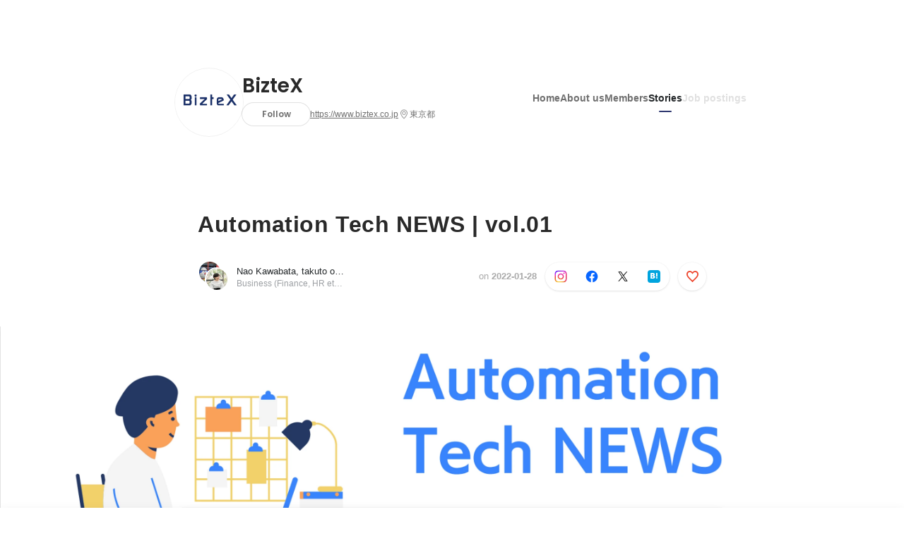

--- FILE ---
content_type: text/html; charset=utf-8
request_url: https://en-jp.wantedly.com/companies/BizteX2017/post_articles/375876
body_size: 25211
content:
<!DOCTYPE html>
<html lang="en-JP">
<head>
  <link rel='manifest' href='/manifest.json'>
  <meta charset="utf-8">
  <title>Automation Tech NEWS | vol.01 | BizteX</title>
<meta name="keywords" content="Social Recruiting, Wanted, Wantedly, Facebook" />
<meta name="description" content="BizteXのメンバーが気になったニュースをピックアップしてお届けします！RPA・iPaaSRPAソフトAutomation AnywhereがFortressIQを買収、プロセスディスカバリー..." />

<link href="/favicon.ico" rel="icon" />
<link href="/apple-touch-icon-precomposed.png" rel="apple-touch-icon-precomposed" />
<link rel="alternate" hreflang="x-default" href="https://www.wantedly.com/companies/BizteX2017/post_articles/375876" /><link rel="alternate" hreflang="ja" href="https://www.wantedly.com/companies/BizteX2017/post_articles/375876" /><link rel="alternate" hreflang="en" href="https://sg.wantedly.com/companies/BizteX2017/post_articles/375876" /><link rel="alternate" hreflang="ja-jp" href="https://www.wantedly.com/companies/BizteX2017/post_articles/375876" /><link rel="alternate" hreflang="en-jp" href="https://en-jp.wantedly.com/companies/BizteX2017/post_articles/375876" /><link rel="alternate" hreflang="en-sg" href="https://sg.wantedly.com/companies/BizteX2017/post_articles/375876" />
<meta property="og:title" content="Automation Tech NEWS | vol.01 | BizteX" />
<meta property="og:image" content="https://en-jp.wantedly.com/post_articles/375876/ogp_image" />
<meta property="og:image:height" content="630" />
<meta property="og:image:width" content="1200" />
<meta property="twitter:image" content="https://en-jp.wantedly.com/post_articles/375876/ogp_image" />
<meta property="twitter:image:height" content="630" />
<meta property="twitter:image:width" content="1200" />
<meta property="og:type" content="article" />
<meta property="og:description" content="BizteXのメンバーが気になったニュースをピックアップしてお届けします！RPA・iPaaSRPAソフトAutomation AnywhereがFortressIQを買収、プロセスディスカバリー..." />
<meta property="og:url" content="https://www.wantedly.com/companies/BizteX2017/post_articles/375876" />

<meta property="fb:app_id" content="234170156611754" />
<meta name="twitter:card" content="summary_large_image" />
<meta name="twitter:site" content="@wantedly" />
<meta name="twitter:url" content="https://www.wantedly.com/companies/BizteX2017/post_articles/375876" />
<meta name="twitter:title" content="Automation Tech NEWS | vol.01 | BizteX" />
<meta name="twitter:description" content="BizteXのメンバーが気になったニュースをピックアップしてお届けします！RPA・iPaaSRPAソフトAutomation AnywhereがFortressIQを買収、プロセスディスカバリー..." />
<link rel="canonical" href="https://www.wantedly.com/companies/BizteX2017/post_articles/375876" />
<link rel="alternate" type="application/rss+xml" title="RSS" href="https://en-jp.wantedly.com/projects.xml" />
<meta name="viewport" content="width=device-width, initial-scale=1" />
<meta name="csrf-param" content="authenticity_token" />
<meta name="csrf-token" content="/5mfoybGvdF+V6beIk9WQRrdafB66Y9dx9R7cSMGgIV2RGCuGmz5IlJwl/fSq3ejFKmEdlFOL9FPHPRyu+T0CA==" />
<link rel="apple-touch-icon" href="/apple-touch-icon.png" />
<link rel="icon" type="image/png" href="/android-touch-icon.png" size="192x192" />
<meta name="apple-mobile-web-app-title" content="Wantedly" />
<meta name="application-name" content="Wantedly" />
<meta property="slack-app-id" content="A011NT5QACS" />
<script type="application/ld+json">{"@context":"https://schema.org","@graph":[{"@type":"Organization","@id":"https://en-jp.wantedly.com/#organization","name":"Wantedly","url":"https://en-jp.wantedly.com/","sameAs":["https://wantedlyinc.com","https://www.facebook.com/wantedly","https://x.com/wantedly"]},{"@type":"WebSite","@id":"https://en-jp.wantedly.com/#website","url":"https://en-jp.wantedly.com/","name":"Wantedly","inLanguage":"en","publisher":{"@id":"https://en-jp.wantedly.com/#organization"},"potentialAction":{"@type":"SearchAction","target":{"@type":"EntryPoint","urlTemplate":"https://en-jp.wantedly.com/search?query={search_term_string}"},"query-input":"required name=search_term_string"}},{"@type":"Organization","@id":"https://en-jp.wantedly.com/companies/BizteX2017#organization","name":"BizteX","url":"https://en-jp.wantedly.com/companies/BizteX2017","logo":{"@type":"ImageObject","url":"https://d2v9k5u4v94ulw.cloudfront.net/assets/images/1727345/original/1a27ff30-a4c4-4a21-9658-5767319f7918?1500644532"},"legalName":"BizteX","foundingDate":"2015-07-01","founder":{"@type":"Person","name":"嶋田光敏"},"numberOfEmployees":{"@type":"QuantitativeValue","value":29},"contactPoint":{"@type":"ContactPoint","contactType":"customer service","url":"https://www.biztex.co.jp"},"sameAs":["https://www.biztex.co.jp","https://twitter.com/biztex_jp","https://www.facebook.com/BizteX.inc/"],"areaServed":[{"@type":"Country","name":"JP"}],"slogan":"オートメーションテクノロジーで新しいワークスタイルを実現する","description":"BizteXは「オートメーションテクノロジーで新しいワークスタイルを実現する」というミッションのもと、定型業務の自動化を実現する国内初クラウドRPA「BizteX cobit」、様々なサービスをWeb上で容易に連携し、業務の自動化・効率化を実現する「BizteX Connect」、デスクトップ上の全ての操作を自動化できるRPAサービス「robop」の3つのプロダクトを展開しております。\n\n様々な業界の業務自動化支援を行うことで、生産的・創造的な時間を生み出し、人々を幸せにします！"},{"@type":"WebPage","@id":"https://www.wantedly.com/companies/BizteX2017/post_articles/375876#webpage","url":"https://www.wantedly.com/companies/BizteX2017/post_articles/375876","name":"Automation Tech NEWS | vol.01","inLanguage":"en","isPartOf":{"@id":"https://en-jp.wantedly.com/#website"},"publisher":{"@id":"https://en-jp.wantedly.com/#organization"},"breadcrumb":{"@id":"https://www.wantedly.com/companies/BizteX2017/post_articles/375876#breadcrumbs"},"description":"BizteXのメンバーが気になったニュースをピックアップしてお届けします！RPA・iPaaSRPAソフトAutomation AnywhereがFortressIQを買収、プロセスディスカバリー分野に進出RPAソフトウェアのスタートアップ企業であるAUTOMATION ANYWHEREがプロセスディスカバリーのス...","mainEntity":{"@id":"https://www.wantedly.com/companies/BizteX2017/post_articles/375876#blogposting"},"primaryImageOfPage":{"@type":"ImageObject","url":"https://d2v9k5u4v94ulw.cloudfront.net/assets/images/8653126/original/57ac3fca-bc59-4c7d-af59-492f9259e359?1643272557"},"hasPart":{"@type":"SiteNavigationElement","@id":"https://en-jp.wantedly.com/companies/BizteX2017#sitenav","name":"Site Navigation","hasPart":[{"@type":"WebPage","name":"Home","url":"https://en-jp.wantedly.com/companies/BizteX2017","inLanguage":"en"},{"@type":"WebPage","name":"About","url":"https://en-jp.wantedly.com/companies/BizteX2017/about","inLanguage":"en"},{"@type":"WebPage","name":"Member","url":"https://en-jp.wantedly.com/companies/BizteX2017/members","inLanguage":"en"},{"@type":"WebPage","name":"Stories","url":"https://en-jp.wantedly.com/companies/BizteX2017/stories","inLanguage":"en"}]},"dateModified":"2022-02-14T13:48:41+09:00","datePublished":"2022-01-28T12:01:46+09:00","author":{"@id":"https://www.wantedly.com/id/nao_kawabata_c#person"}},{"@context":"https://schema.org","@type":["BlogPosting","Article"],"@id":"https://www.wantedly.com/companies/BizteX2017/post_articles/375876#blogposting","headline":"Automation Tech NEWS | vol.01","name":"Automation Tech NEWS | vol.01","url":"https://www.wantedly.com/companies/BizteX2017/post_articles/375876","mainEntityOfPage":{"@id":"https://www.wantedly.com/companies/BizteX2017/post_articles/375876#webpage"},"isPartOf":{"@id":"https://en-jp.wantedly.com/companies/BizteX2017/stories#blogpostings"},"datePublished":"2022-01-28T12:01:46+09:00","dateModified":"2022-02-14T13:48:41+09:00","dateCreated":"2022-01-27T17:33:19+09:00","author":[{"@type":"Person","@id":"https://www.wantedly.com/id/nao_kawabata_c#person","name":"Nao Kawabata","url":"https://www.wantedly.com/id/nao_kawabata_c","image":"https://images.wantedly.com/i/Uv6g1aF?h=200\u0026w=200","worksFor":{"@id":"https://en-jp.wantedly.com/companies/BizteX2017#organization"}},{"@type":"Person","@id":"https://www.wantedly.com/id/takuto_ogawa_b#person","name":"takuto ogawa","url":"https://www.wantedly.com/id/takuto_ogawa_b","worksFor":{"@id":"https://en-jp.wantedly.com/companies/BizteX2017#organization"}},{"@type":"Person","@id":"https://www.wantedly.com/id/kazuhito_otsubo#person","name":"Kazuhito Otsubo","url":"https://www.wantedly.com/id/kazuhito_otsubo","worksFor":{"@id":"https://en-jp.wantedly.com/companies/BizteX2017#organization"}},{"@type":"Organization","@id":"https://en-jp.wantedly.com/companies/BizteX2017#organization"}],"description":"BizteXのメンバーが気になったニュースをピックアップしてお届けします！RPA・iPaaSRPAソフトAutomation AnywhereがFortressIQを買収、プロセスディスカバリー分野に進出RPAソフトウェアのスタートアップ企業であるAUTOMATION ANYWHEREがプロセスディスカバリーのス...","articleBody":"BizteXのメンバーが気になったニュースをピックアップしてお届けします！RPA・iPaaSRPAソフトAutomation AnywhereがFortressIQを買収、プロセスディスカバリー分野に進出RPAソフトウェアのスタートアップ企業であるAUTOMATION ANYWHEREがプロセスディスカバリーのス...","inLanguage":"en","image":["https://d2v9k5u4v94ulw.cloudfront.net/assets/images/8653126/original/57ac3fca-bc59-4c7d-af59-492f9259e359?1643272557"],"publisher":{"@id":"https://en-jp.wantedly.com/companies/BizteX2017#organization"},"interactionStatistic":[{"@type":"InteractionCounter","interactionType":{"@type":"LikeAction"},"userInteractionCount":0}],"speakable":{"@type":"SpeakableSpecification","cssSelector":[".article-title",".article-description",".company-name"]},"mentions":[{"@id":"https://en-jp.wantedly.com/companies/BizteX2017#organization"}],"wordCount":11,"timeRequired":"PT5M","potentialAction":[{"@type":"ReadAction","target":"https://en-jp.wantedly.com/companies/BizteX2017/stories","name":"もっと見る"},{"@type":"ShareAction","target":"https://www.wantedly.com/companies/BizteX2017/post_articles/375876","name":"記事を共有"}]},{"@context":"https://schema.org","@type":"BreadcrumbList","@id":"https://www.wantedly.com/companies/BizteX2017/post_articles/375876#breadcrumbs","itemListElement":[{"@type":"ListItem","position":1,"name":"ホーム","item":"https://en-jp.wantedly.com"},{"@type":"ListItem","position":2,"name":"BizteX","item":"https://en-jp.wantedly.com/companies/BizteX2017"},{"@type":"ListItem","position":3,"name":"ストーリー","item":"https://en-jp.wantedly.com/companies/BizteX2017/stories"},{"@type":"ListItem","position":4,"name":"Automation Tech NEWS | vol.01","item":"https://en-jp.wantedly.com/companies/BizteX2017/post_articles/375876"}]}]}
</script>
  <script type="application/json" id="wantedly-app-config">{"env":"production","controller":"post_articles","action":"show","params_id":"375876","query_params":{},"current_user_id":null,"current_user_id_full":null,"current_user_id_civic_only":null,"request_mobile":false,"is_iphone":false,"user_signed_in":false,"keep_signed_out":false,"facebook_auto_login_enabled":true,"signed_in_as_company":false,"current_company_id":null,"current_company_name":"null","current_company_plan":"null","current_job_id":null,"role_cd":null,"fb_app_id":"234170156611754","twitter_oauth_url":"https://en-jp.wantedly.com/user/auth/twitter?origin=https%3A%2F%2Fen-jp.wantedly.com%2Fcompanies%2FBizteX2017%2Fpost_articles%2F375876","facebook_oauth_url":"https://en-jp.wantedly.com/user/auth/facebook?origin=https%3A%2F%2Fen-jp.wantedly.com%2Fcompanies%2FBizteX2017%2Fpost_articles%2F375876","linkedin_oauth_url":"https://en-jp.wantedly.com/user/auth/linkedin?origin=https%3A%2F%2Fen-jp.wantedly.com%2Fcompanies%2FBizteX2017%2Fpost_articles%2F375876","google_oauth_url":"https://en-jp.wantedly.com/user/auth/google?origin=https%3A%2F%2Fen-jp.wantedly.com%2Fcompanies%2FBizteX2017%2Fpost_articles%2F375876","apple_client_id":"com.wantedly.www","linkedin_login_available":false,"current_country":"japan","visit_url":"https://www.wantedly.com","accounts_url":"https://accounts.wantedly.com","platform_url":"https://platform.wantedly.com","source_cd":0,"session_id":"ed4716c28c683434ecb56c82574e71ad","global_csrf_token":"5adXazfzDaa0+NdTFgY/p8Qv9ZJSKMueUuPqEybTUzVseqhmC1lJVZjf5nrm4h5FylsYFHmPaxLaK2UQvjEnuA==","visit_date_released_to_current_company":false,"tools_oauth_client_id":"29fc56b1a4740a5c65af0a56d9c55496f2c4f386a03d4a9497e161ac854861fe","tools_oauth_secret":"f77aea6386dee914e033ed3ce4242ed82c2b1d68629a94bdfcfbabba3c985633","is_premium_user":false,"user_profile_progress_rate":0,"usable_webp":true,"featureFlags":{},"stripe_user_payment_public_key":"pk_live_K58GPH4JpXDR9OYhQt9ZWAgc","stripe_public_key":"pk_live_HBOlbVSpP7qon4S2yJ0xNMHP","stripe_singapore_public_key":"pk_live_dlMUKChCEgKq9IxPGCLyPHWd","stripe_hong_kong_public_key":"pk_live_ZEfX5HaMjwcSNlVN4y5SAbDk"}</script>
<script type="application/json" id="i18n-config">{"defaultLocale":"en","locale":"en"}</script>
  <script type="application/json" id="wantedly-i18n-flags">{"postal_code_available":true,"company_registration_address_required":false,"company_registration_phone_required":false,"improve_intl_projects_creation_enabled":false,"project_traits_available":true,"internationnal_project_show_after_modal":false,"google_rich_results_available":false,"keyword_search_target":false,"show_share_modal_after_post":false,"show_user_posts":true,"private_consulting_available":false,"kickoff_seminar_available":false,"engagement_suite_available_country":true,"profile_scout_available":false,"show_new_further_reading":false,"show_further_reading_posts":true,"job_posts_fully_visible_when_logged_out":false,"perk_enabled":false,"internal_story_enabled":false,"show_intl_journal_sidebar":false,"membership_request_enabled":true,"sitemap_meetups_enabled":true,"sitemap_wantedly_premium_enabled":false,"sitemap_resumes_enabled":false,"sitemap_way_of_writing_resumes_enabled":false,"sitemap_engagement_enabled":false,"sitemap_hiring_enabled":false,"sitemap_open_api_enabled":false,"sitemap_recommended_environment_enabled":false,"sitemap_about_enabled":false,"writer_available":true,"address_suffix_available":true,"meta_tag_projects_show_seo_available":true,"required_profile_items_notification_available":true,"resume_import_notification_enabled":false,"international_new_job_postings_campaign_available":false,"early_signup_triggers_enabled":false,"international_carousel_featured_only_enabled":false,"international_client_registration_flow_available":false,"international_apps_available":true,"international_new_project_page_available":false,"company_past_members_available":true,"default_project_filter_available":true,"project_category_available":true,"linkedin_login_available":false,"writing_program_available":true,"bookmarker_hunting_available":true,"video_available":true,"antisocial_check_available":true,"company_ranking_available":true,"friend_invitation_available":true,"overseas_feature_company_tag_available":true,"facebook_connect_available":true,"twitter_connect_available":true,"linkedin_connect_available":true,"github_connect_available":true,"whatsapp_connect_available":true,"hatena_connect_available":true,"instagram_connect_available":true,"facebook_support_available":true,"twitter_support_available":true,"linkedin_support_available":false,"whatsapp_support_available":false,"github_support_available":true,"hatena_support_available":true,"instagram_support_available":true,"support_message_suggestion_available":false,"call_support_available":true,"company_feeds_available":true,"area_filter_available":true,"company_filter_available":false,"keyword_filter_available":true,"global_keyword_filter_available":true,"global_header_options_available":true,"segment_type_questionnaire_available":false,"prefecture_option_available":false,"project_tutorial_available":false,"trial_2017_available":true,"candidacy_visible_time_limit_exists":false,"employee_interview_available":true,"material_available":true,"detailed_header_available":true,"enterprise_dashboard_available":true,"enterprise_international_dashboard_available":false,"enterprise_current_plan_options_available":true,"enterprise_navigation_group_available":true,"seminar_available":false,"activity_score_ordering_available":false,"candidate_limit_message_available":true,"candidate_watch_available":true,"candidate_learn_more_available":true,"status_updated_buttons_available":true,"visit_date_dialog_available":true,"enterprise_project_member_role_selector_available":true,"mf_kessai_available":true,"founded_on_year_suffix_required":false,"number_month_list":false,"analytics_generations_short_year":false,"scout_setting_available":true,"direct_scout_option_available":true,"require_published_projects_to_show_scout_menu":true,"full_scout_option_available":true,"scout_user_positive_action_available":true,"application_to_scout_available":true,"scout_clickable_items_enabled":true,"scout_filters_occupation_available":true,"scout_filters_activity_available":true,"scout_filters_items_available":true,"scout_filters_recommend_available":true,"scout_filters_connection_available":true,"scout_filters_scout_received_available":true,"scout_filters_age_range_available":true,"scout_filters_sort_available":true,"scout_filters_motivation_available":true,"scout_filters_location_available":true,"scout_filters_new_grad_available":true,"scout_filters_countries_available":false,"footer_subtitle_available":true,"register_with_facebook_post_available":false,"simple_signin_available":false,"client_material_request_available":false,"daily_pickup_available":false,"edit_with_detailed_flow_available":true,"enterprise_view_watch_users_available":true,"enterprise_view_bookmark_count_available":true,"user_violation_available":false,"subcategory_available":true,"medical_available":true,"keywords_available":true,"featured_project_list_available":false,"company_project_available":true,"enterprise_plan_update_available":true,"scout_countries_option_available":false,"enterprise_plan_self_cancellation_available":true,"enterprise_plan_upgrade_available":true,"pricing_and_option_available":true,"payment_method_bill_available":true,"payment_method_card_available":true,"premium_user_available":true,"premium_user_status_visible":true,"free_scout_available":false,"profile_cover_post_available":false,"secret_profile_available":true,"enterprise_analytics_available":true,"international_wantedly_feed_available":true,"international_wantedly_people_available":true,"international_enterprise_show_journal":false,"project_filter_conditions_available":false,"visit_date_available":true,"recommendation_of_keywords_after_application_available":true,"international_client_inquiry_available":true,"international_feed_editable":false,"international_enterprise_analytics_available":false,"social_share_buttons_available":true,"opt_out_trackers_available":false,"show_application_qualification":true,"project_support_available":true,"pdf_uploader_available":true,"apply_complete_resume_uploader_available":false,"keyword_suggestion_activated":false,"meetup_index_page_available":true,"show_project_creation_admin":false,"pubsub_email_available":false,"discover_available":true,"new_obligate_resume_available":false,"invoice_sending_available":true}</script>
<script type="application/json" id="wantedly-flash">{"alert":null,"notice":null}</script>

    <script>
    (function () {
      "use strict";

      function loadInlineFeatures(deps, cb) {
        Promise.all(deps.map((dep) => {
          if (!Object.prototype.hasOwnProperty.call(loadInlineFeatures.features, dep)) {
            throw new Error(`No feature found: ${dep}`);
          }
          return loadInlineFeatures.features[dep];
        })).then((loadedFeatures) => cb(...loadedFeatures));
      }
      loadInlineFeatures.features = {};
      loadInlineFeatures.featureResolvers = {};
      for (const featureName of ["jquery","log_event"]) {
        loadInlineFeatures.features[featureName] = new Promise((resolve, reject) => {
          loadInlineFeatures.featureResolvers[featureName] = resolve;
          window.addEventListener('load', (event) => {
            setTimeout(() => reject(new Error(`Cannot load feature: ${featureName}`)), 5000);
          });
        });
      }

      window.loadInlineFeatures = loadInlineFeatures;
    })();
  </script>


  
  <script>
//<![CDATA[
window.gon={};
//]]>
</script>
  
  <script src="//www.google-analytics.com/analytics.js" async="async"></script>
  <script>
  (function (w, ga) {
    w.GoogleAnalyticsObject = ga;
    w[ga] =
      w[ga] ||
      function () {
        (w[ga].q = w[ga].q || []).push(arguments);
      };
    w[ga].l = Date.now();
  })(window, "ga");

  ga('create', 'UA-12847756-21', { cookieDomain: 'wantedly.com' });




  // Clear referrer when redirected back after OAuth so that the session referrer will not be overwritten with the auth provider url.
  // cf. https://github.com/wantedly/wantedly/issues/38883
  var OMNIAUTH_CALLBACK_KEY = "omniauth_callback";
  var hasOmniauthCallbackCookie = (new RegExp("(?:^|;\\s*)" + escape(OMNIAUTH_CALLBACK_KEY).replace(/[\-\.\+\*]/g, "\\$&") + "\\s*\\=")).test(document.cookie);
  if (hasOmniauthCallbackCookie) {
    if (unescape(document.cookie.replace(new RegExp("(?:^|.*;\\s*)" + escape(OMNIAUTH_CALLBACK_KEY).replace(/[\-\.\+\*]/g, "\\$&") + "\\s*\\=\\s*((?:[^;](?!;))*[^;]?).*"), "$1")) === "true") {
      ga('set', 'referrer', location.origin);
      // Clear cookie
      document.cookie = escape(OMNIAUTH_CALLBACK_KEY) + "=; expires=Thu, 01 Jan 1970 00:00:00 GMT; path=/";
    }
  }

  ga('send', 'pageview', null);
  ga('set', 'dimension1', "not_logged_in");
  ga('set', 'dimension2', "japan");

  </script>


    <script>window.eventTrackingGlobalProperties = {"country":"japan","locale":"en","user_id":null,"user_name":null,"user_email":null,"company_id":null,"company_name":null};</script>
  <script src="https://de7iszmjjjuya.cloudfront.net/assets/build/v1/gtm/loader-dfe56b27bda943d53a7f.js" crossorigin="anonymous"></script>

    <script src="https://www.googletagmanager.com/gtm.js?id=GTM-NK3SZPP" async="async"></script>
    <script type="text/javascript">
    (function (w, l) {
      w[l] = w[l] || [];
      w[l].push({
        "gtm.start": Date.now(),
        event: "gtm.js",
      });
    })(window, "dataLayer");
    </script>



  <script src="https://accounts.google.com/gsi/client" async="async" defer="defer"></script>

  <link rel="preconnect" href="https://fonts.googleapis.com">
  <link rel="preconnect" href="https://fonts.gstatic.com" crossorigin>

    <script type="application/json" id="ssr-app-data">{"router":{"path":"/companies/BizteX2017/post_articles/375876","query":{},"queryString":""},"page":"post_articles#show","auth":{"current_user":null,"current_company":null,"current_country":"japan","current_user_company_ids":[],"culture_map_editable_company_ids":[],"locale":"en","current_member_permission":null},"body":{"post":{"id":375876,"company":{"id":796997,"name":"BizteX","company_name":"BizteX2017","url":"https://www.biztex.co.jp","short_location":"東京都","font_color_code":"#2d366f","country":"japan","company_path":"/companies/BizteX2017","project_count":0,"post_count":53,"lastest_post_published_at":"2022-12-12T15:40:46.247+09:00","has_descriptions":true,"avatar":{"id":1727345,"url":"https://d2v9k5u4v94ulw.cloudfront.net/assets/images/1727345/original/1a27ff30-a4c4-4a21-9658-5767319f7918?1500644532"}}},"company_followings":[]}}</script>
    <script src="https://de7iszmjjjuya.cloudfront.net/assets/build/commons-1a058c9a6453f5b3f30f.js" crossorigin="anonymous" defer="defer"></script>
    <script src="https://de7iszmjjjuya.cloudfront.net/assets/build/main-4ef7be9c749439fd8ea5.js" crossorigin="anonymous" defer="defer"></script>
    
    <script src="https://de7iszmjjjuya.cloudfront.net/assets/build/cross_page_components-9bc2580d3713035143bc.js" crossorigin="anonymous" defer="defer"></script>
    <script src="https://de7iszmjjjuya.cloudfront.net/assets/build/v1/social_login_success_event_tracking-ba1521471fdb80a890a9.js" crossorigin="anonymous" defer="defer"></script>

  <link rel="stylesheet" media="screen" href="https://de7iszmjjjuya.cloudfront.net/assets/build/v1/vendor-styles-2b79173b5e4c68e902dd.css" />
  <link rel="stylesheet" media="screen" href="https://de7iszmjjjuya.cloudfront.net/assets/build/v1/application-226b3920ee454eb7f34a.css" />
  <link rel="stylesheet" media="screen" href="https://de7iszmjjjuya.cloudfront.net/assets/build/ui-react-2022-style-7d048e0e0b881b988a8e.css" />
  <link rel="stylesheet" media="screen" href="https://fonts.googleapis.com/css2?family=Lato:wght@400;700&amp;family=Poppins:wght@300;400;600;700&amp;display=swap" />
  <link rel="stylesheet" media="screen" href="https://de7iszmjjjuya.cloudfront.net/assets/build/v1/gamma/company_posts-fe21866021f50556d563.css" />
<link rel="stylesheet" media="screen" href="https://de7iszmjjjuya.cloudfront.net/assets/build/v1/gamma/companies_show-afff4f10d2cae43d9c3a.css" />
<link rel="stylesheet" media="screen" href="https://de7iszmjjjuya.cloudfront.net/assets/build/v1/gamma/post_spaces-e40fe4560aa75c4509f6.css" />
<link rel="stylesheet" media="screen" href="https://de7iszmjjjuya.cloudfront.net/assets/build/v1/gamma/post_article-b4f958dcaf11a73dde52.css" />


</head>
<body class="body-post-article-show-single-column modal-experiment-enabled">
  
    <noscript><iframe src="https://www.googletagmanager.com/ns.html?id=GTM-NK3SZPP"
    height="0" width="0" style="display:none;visibility:hidden"></iframe></noscript>



  
  <div class='new-ui-modal-full-page-wrapper' id='photo_viewer'>
<div class='new-ui-modal-overlay'>
<div class='viewer-header'>
<div class='close-button'>
<div class='button-icon-small'>
<div class='button-touch-area'>
<div class='icon-button'>
<i class='wt-icon wt-icon-close'></i>
</div>
</div>
</div>
</div>
<div class='pager'>
<div class='page'>1</div>
<div class='slash'>/</div>
<div class='total'>5</div>
</div>
</div>
<div id='photo_viewer_content_wrapper'>
<div id='photo_viewer_content'></div>
<div class='side-button left-button'>
<div class='button-icon-small'>
<div class='button-touch-area'>
<div class='icon-button'>
<div class='icon-button-cover'></div>
<i class='wt-icon wt-icon-chevron-left'></i>
</div>
</div>
</div>
</div>
<div class='side-button right-button'>
<div class='button-icon-small'>
<div class='button-touch-area'>
<div class='icon-button'>
<div class='icon-button-cover'></div>
<i class='wt-icon wt-icon-chevron-right'></i>
</div>
</div>
</div>
</div>
</div>
</div>
</div>

  <div id="fb-root"></div>
  <div id="container">
      
    <div id="main-outer" class="cf">
        <div id="header" class="cf">
          <div id="header-inner">
                <header class='cf sticky' data-env='production' data-has-elevation='true' data-locale='en' id='global-header'></header>

          </div>
        </div>
        
      

      <div id="main" class="post-articles-controller post-articles-show action-show cf">
        <div id="main-inner" class="cf">
          

<div class='post-article-show-wrapper-single-column cf'>
<div class='post-article-show-content-wrapper'>
<article class='article-wrapper'>
<div class='article-inner'>
<div class='header'>
<div data-component="App" data-ssr-props="{}" data-hydrate=""><style data-styled="true" data-styled-version="5.3.11">#container{min-width:auto;}/*!sc*/
#main{margin-top:0;margin-bottom:0;}/*!sc*/
#main-inner{width:auto;}/*!sc*/
data-styled.g360[id="sc-global-JkaJv1"]{content:"sc-global-JkaJv1,"}/*!sc*/
.jrwlFo{display:-webkit-box;display:-webkit-flex;display:-ms-flexbox;display:flex;-webkit-box-pack:center;-webkit-justify-content:center;-ms-flex-pack:center;justify-content:center;-webkit-align-items:center;-webkit-box-align:center;-ms-flex-align:center;align-items:center;box-sizing:border-box;color:rgba(0,0,0,0.84);padding:0 19px;min-width:90px;height:28px;border-radius:100px;border:none;cursor:pointer;background:transparent;-webkit-transition:all 150ms cubic-bezier(0,0,1,1) 0s;transition:all 150ms cubic-bezier(0,0,1,1) 0s;white-space:nowrap;}/*!sc*/
data-styled.g372[id="FollowButtonContainer__FollowButton-sc-1qq6swk-0"]{content:"jrwlFo,"}/*!sc*/
.loaGuh{width:100%;display:-webkit-box;display:-webkit-flex;display:-ms-flexbox;display:flex;-webkit-box-pack:justify;-webkit-justify-content:space-between;-ms-flex-pack:justify;justify-content:space-between;padding-bottom:1px;}/*!sc*/
@media screen and (min-width:64em){.loaGuh{gap:16px;-webkit-box-pack:center;-webkit-justify-content:center;-ms-flex-pack:center;justify-content:center;}}/*!sc*/
data-styled.g373[id="HeaderNav__Nav-sc-15k9xkr-0"]{content:"loaGuh,"}/*!sc*/
.ecvgJn{font-family:"Hiragino Sans","ヒラギノ角ゴシック Pro","Hiragino Kaku Gothic Pro","メイリオ",Meiryo,Osaka,"ＭＳ Ｐゴシック","MS PGothic",sans-serif;text-align:center;font-size:14px;line-height:22px;font-weight:600;display:inline-block;-webkit-flex-shrink:0;-ms-flex-negative:0;flex-shrink:0;position:relative;padding:12px 0;color:rgba(0,0,0,0.56);cursor:pointer;-webkit-transition:all 150ms cubic-bezier(0,0,1,1) 0s;transition:all 150ms cubic-bezier(0,0,1,1) 0s;}/*!sc*/
.ecvgJn:link,.ecvgJn:visited{color:rgba(0,0,0,0.56);}/*!sc*/
.ecvgJn:hover{-webkit-text-decoration:none;text-decoration:none;-webkit-transition:all 200ms cubic-bezier(0.3,0.3,0.3,1) 0s;transition:all 200ms cubic-bezier(0.3,0.3,0.3,1) 0s;color:rgba(0,0,0,0.84);}/*!sc*/
@media screen and (min-width:64em){.ecvgJn{padding:8px 0;}}/*!sc*/
.ecvgJn.active-nav-link-item{font-weight:700;color:#2d366f;}/*!sc*/
.ecvgJn.active-nav-link-item:before{position:absolute;width:18px;height:2px;border-radius:1px;background-color:#2d366f;content:"";display:inline-block;bottom:-1px;left:50%;-webkit-transform:translateX(-50%);-ms-transform:translateX(-50%);transform:translateX(-50%);}/*!sc*/
@media screen and (min-width:64em){.ecvgJn.active-nav-link-item{color:inherit;}.ecvgJn.active-nav-link-item:hover{opacity:1;}}/*!sc*/
.cexgdG{font-family:"Hiragino Sans","ヒラギノ角ゴシック Pro","Hiragino Kaku Gothic Pro","メイリオ",Meiryo,Osaka,"ＭＳ Ｐゴシック","MS PGothic",sans-serif;text-align:center;font-size:14px;line-height:22px;font-weight:600;display:inline-block;-webkit-flex-shrink:0;-ms-flex-negative:0;flex-shrink:0;position:relative;padding:12px 0;color:rgba(0,0,0,0.12);cursor:default;-webkit-transition:all 150ms cubic-bezier(0,0,1,1) 0s;transition:all 150ms cubic-bezier(0,0,1,1) 0s;}/*!sc*/
.cexgdG:link,.cexgdG:visited{color:rgba(0,0,0,0.12);}/*!sc*/
.cexgdG:hover{-webkit-text-decoration:none;text-decoration:none;-webkit-transition:all 200ms cubic-bezier(0.3,0.3,0.3,1) 0s;transition:all 200ms cubic-bezier(0.3,0.3,0.3,1) 0s;}/*!sc*/
@media screen and (min-width:64em){.cexgdG{padding:8px 0;}}/*!sc*/
.cexgdG.active-nav-link-item{font-weight:700;color:#2d366f;}/*!sc*/
.cexgdG.active-nav-link-item:before{position:absolute;width:18px;height:2px;border-radius:1px;background-color:#2d366f;content:"";display:inline-block;bottom:-1px;left:50%;-webkit-transform:translateX(-50%);-ms-transform:translateX(-50%);transform:translateX(-50%);}/*!sc*/
@media screen and (min-width:64em){.cexgdG.active-nav-link-item{color:inherit;}.cexgdG.active-nav-link-item:hover{opacity:1;}}/*!sc*/
data-styled.g374[id="HeaderNav__NavLinkItem-sc-15k9xkr-1"]{content:"ecvgJn,cexgdG,"}/*!sc*/
.byOpTe{display:-webkit-box;display:-webkit-flex;display:-ms-flexbox;display:flex;-webkit-flex-direction:column;-ms-flex-direction:column;flex-direction:column;}/*!sc*/
@media screen and (min-width:64em){.byOpTe{-webkit-flex-direction:column-reverse;-ms-flex-direction:column-reverse;flex-direction:column-reverse;margin-bottom:80px;border:none;}}/*!sc*/
data-styled.g400[id="Header__Base-sc-1fxlgo9-0"]{content:"byOpTe,"}/*!sc*/
@media screen and (min-width:64em){.jPbNvU{position:relative;display:none;}}/*!sc*/
data-styled.g401[id="Header__CoverImageWrapper-sc-1fxlgo9-1"]{content:"jPbNvU,"}/*!sc*/
.xosyL{position:relative;display:block;width:56px;height:56px;border-radius:50%;}/*!sc*/
@media screen and (min-width:64em){.xosyL{width:96px;height:96px;}}/*!sc*/
data-styled.g403[id="Header__AvatarImageLink-sc-1fxlgo9-3"]{content:"xosyL,"}/*!sc*/
.hQyvaS{width:inherit;height:inherit;}/*!sc*/
data-styled.g404[id="Header__StyledAvatar-sc-1fxlgo9-4"]{content:"hQyvaS,"}/*!sc*/
.dbIffh{width:inherit;height:inherit;object-fit:contain;}/*!sc*/
data-styled.g405[id="Header__AvatarImage-sc-1fxlgo9-5"]{content:"dbIffh,"}/*!sc*/
.jElSbc{background-color:white;}/*!sc*/
@media screen and (min-width:64em){.jElSbc{margin:24px auto 16px;max-width:960px;box-shadow:none;z-index:20;position:static;height:auto;width:auto;}}/*!sc*/
data-styled.g408[id="Header__HeaderBar-sc-1fxlgo9-8"]{content:"jElSbc,"}/*!sc*/
.dQcHkZ{display:-webkit-box;display:-webkit-flex;display:-ms-flexbox;display:flex;-webkit-flex-direction:column;-ms-flex-direction:column;flex-direction:column;padding:20px 16px 12px;}/*!sc*/
@media screen and (min-width:64em){.dQcHkZ{padding:8px 24px;-webkit-flex-direction:row;-ms-flex-direction:row;flex-direction:row;height:auto;margin:0 auto;box-sizing:border-box;gap:12px;-webkit-box-pack:justify;-webkit-justify-content:space-between;-ms-flex-pack:justify;justify-content:space-between;-webkit-align-items:center;-webkit-box-align:center;-ms-flex-align:center;align-items:center;}}/*!sc*/
data-styled.g409[id="Header__HeaderBarInner-sc-1fxlgo9-9"]{content:"dQcHkZ,"}/*!sc*/
.caucoW{width:100%;display:-webkit-box;display:-webkit-flex;display:-ms-flexbox;display:flex;-webkit-align-items:flex-start;-webkit-box-align:flex-start;-ms-flex-align:flex-start;align-items:flex-start;gap:16px;}/*!sc*/
@media screen and (min-width:64em){.caucoW{gap:20px;-webkit-align-items:center;-webkit-box-align:center;-ms-flex-align:center;align-items:center;}}/*!sc*/
data-styled.g410[id="Header__HeaderLeft-sc-1fxlgo9-10"]{content:"caucoW,"}/*!sc*/
.kxQafw{-webkit-flex:1;-ms-flex:1;flex:1;display:-webkit-box;display:-webkit-flex;display:-ms-flexbox;display:flex;-webkit-flex-direction:column;-ms-flex-direction:column;flex-direction:column;}/*!sc*/
@media screen and (min-width:64em){.kxQafw{padding-bottom:0;}}/*!sc*/
data-styled.g411[id="Header__Meta-sc-1fxlgo9-11"]{content:"kxQafw,"}/*!sc*/
.bzXMrz{display:-webkit-box;display:-webkit-flex;display:-ms-flexbox;display:flex;-webkit-align-items:flex-start;-webkit-box-align:flex-start;-ms-flex-align:flex-start;align-items:flex-start;-webkit-box-pack:justify;-webkit-justify-content:space-between;-ms-flex-pack:justify;justify-content:space-between;}/*!sc*/
@media screen and (min-width:64em){.bzXMrz{width:387px;-webkit-align-items:center;-webkit-box-align:center;-ms-flex-align:center;align-items:center;height:auto;}}/*!sc*/
data-styled.g412[id="Header__MetaUpper-sc-1fxlgo9-12"]{content:"bzXMrz,"}/*!sc*/
.ccNqYQ{display:none;}/*!sc*/
@media screen and (min-width:64em){.ccNqYQ{display:-webkit-box;display:-webkit-flex;display:-ms-flexbox;display:flex;-webkit-flex-shrink:0;-ms-flex-negative:0;flex-shrink:0;}}/*!sc*/
data-styled.g413[id="Header__ButtonWrapper-sc-1fxlgo9-13"]{content:"ccNqYQ,"}/*!sc*/
.BOJxF{color:rgba(0,0,0,0.56);width:96px;}/*!sc*/
data-styled.g414[id="Header__FollowButton-sc-1fxlgo9-14"]{content:"BOJxF,"}/*!sc*/
.egrAxg{color:rgba(0,0,0,0.56);width:100%;}/*!sc*/
data-styled.g415[id="Header__FollowButtonForMobile-sc-1fxlgo9-15"]{content:"egrAxg,"}/*!sc*/
.jnsnon{padding:6px 0;}/*!sc*/
data-styled.g416[id="Header__CommonTouchArea-sc-1fxlgo9-16"]{content:"jnsnon,"}/*!sc*/
.cCXNAs{width:100%;padding:6px 0;}/*!sc*/
data-styled.g417[id="Header__MobileTouchArea-sc-1fxlgo9-17"]{content:"cCXNAs,"}/*!sc*/
.bOuNnL{display:-webkit-box;display:-webkit-flex;display:-ms-flexbox;display:flex;-webkit-align-items:center;-webkit-box-align:center;-ms-flex-align:center;align-items:center;gap:6px;margin:12px 0 8px;width:100%;}/*!sc*/
@media screen and (min-width:64em){.bOuNnL{display:none;}}/*!sc*/
data-styled.g418[id="Header__MobileActionArea-sc-1fxlgo9-18"]{content:"bOuNnL,"}/*!sc*/
.fMjcGd{font-weight:700;font-size:18px;line-height:28px;margin:4px 0 0;-webkit-flex:1;-ms-flex:1;flex:1;}/*!sc*/
@media screen and (min-width:64em){.fMjcGd{line-height:36px;margin-top:0;margin-right:0;font-size:24px;}}/*!sc*/
data-styled.g420[id="Header__CompanyName-sc-1fxlgo9-20"]{content:"fMjcGd,"}/*!sc*/
.kfVhSA{color:rgba(0,0,0,0.84);-webkit-transition:color 150ms cubic-bezier(0,0,1,1) 0s;transition:color 150ms cubic-bezier(0,0,1,1) 0s;display:block;width:100%;}/*!sc*/
.kfVhSA:link,.kfVhSA:visited{color:rgba(0,0,0,0.84);}/*!sc*/
.kfVhSA:hover{-webkit-text-decoration:none;text-decoration:none;color:rgba(0,0,0,0.56);-webkit-transition:color 200ms cubic-bezier(0.3,0.3,0.3,1) 0s;transition:color 200ms cubic-bezier(0.3,0.3,0.3,1) 0s;}/*!sc*/
@media screen and (min-width:64em){.kfVhSA{font-weight:600;font-size:28px;}}/*!sc*/
data-styled.g421[id="Header__CompanyNameLink-sc-1fxlgo9-21"]{content:"kfVhSA,"}/*!sc*/
.jnGeQB{display:-webkit-box;display:-webkit-flex;display:-ms-flexbox;display:flex;-webkit-align-items:center;-webkit-box-align:center;-ms-flex-align:center;align-items:center;gap:8px;-webkit-flex-wrap:wrap;-ms-flex-wrap:wrap;flex-wrap:wrap;margin-top:4px;}/*!sc*/
@media screen and (min-width:64em){.jnGeQB{-webkit-align-items:center;-webkit-box-align:center;-ms-flex-align:center;align-items:center;gap:8px;margin-top:0;}}/*!sc*/
data-styled.g422[id="Header__MetaLower-sc-1fxlgo9-22"]{content:"jnGeQB,"}/*!sc*/
@includes hiragino-sans;/*!sc*/
.fNARgL{color:rgba(0,0,0,0.56);max-width:300px;text-overflow:ellipsis;white-space:nowrap;overflow:hidden;-webkit-text-decoration:underline;text-decoration:underline;-webkit-transition:all 150ms cubic-bezier(0,0,1,1) 0s;transition:all 150ms cubic-bezier(0,0,1,1) 0s;}/*!sc*/
.fNARgL:hover{color:rgba(0,0,0,0.84);-webkit-transition:all 200ms cubic-bezier(0.3,0.3,0.3,1) 0s;transition:all 200ms cubic-bezier(0.3,0.3,0.3,1) 0s;}/*!sc*/
.fNARgL:visited,.fNARgL:active,.fNARgL:link{color:rgba(0,0,0,0.56);-webkit-text-decoration:underline;text-decoration:underline;}/*!sc*/
data-styled.g423[id="Header__OfficialLink-sc-1fxlgo9-23"]{content:"fNARgL,"}/*!sc*/
.cgbSBf{display:-webkit-box;display:-webkit-flex;display:-ms-flexbox;display:flex;-webkit-align-items:center;-webkit-box-align:center;-ms-flex-align:center;align-items:center;white-space:nowrap;}/*!sc*/
data-styled.g424[id="Header__LocationWrapper-sc-1fxlgo9-24"]{content:"cgbSBf,"}/*!sc*/
.tjAIw{color:rgba(0,0,0,0.56);}/*!sc*/
data-styled.g425[id="Header__LocationText-sc-1fxlgo9-25"]{content:"tjAIw,"}/*!sc*/
.gkOhmL{width:16px;height:16px;color:rgba(0,0,0,0.4);}/*!sc*/
data-styled.g426[id="Header__LocationIcon-sc-1fxlgo9-26"]{content:"gkOhmL,"}/*!sc*/
.kzNcOq{min-height:48px;display:-webkit-box;display:-webkit-flex;display:-ms-flexbox;display:flex;width:100%;margin:0 -16px;}/*!sc*/
@media screen and (min-width:64em){.kzNcOq{-webkit-flex-shrink:0;-ms-flex-negative:0;flex-shrink:0;width:auto;margin-left:-24px;margin-right:-24px;padding-top:0;padding-right:0;}}/*!sc*/
data-styled.g427[id="Header__NavWrapper-sc-1fxlgo9-27"]{content:"kzNcOq,"}/*!sc*/
.lbuqde{padding:0 12px;-webkit-flex-shrink:0;-ms-flex-negative:0;flex-shrink:0;width:100%;}/*!sc*/
@media screen and (min-width:64em){.lbuqde{padding:0 24px;}}/*!sc*/
data-styled.g428[id="Header__NavWrapperInner-sc-1fxlgo9-28"]{content:"lbuqde,"}/*!sc*/
</style>
 <div><div class="Header__Base-sc-1fxlgo9-0 byOpTe"><div class="Header__CoverImageWrapper-sc-1fxlgo9-1 jPbNvU"></div><div class="Header__HeaderBar-sc-1fxlgo9-8 jElSbc"><div class="Header__HeaderBarInner-sc-1fxlgo9-9 dQcHkZ"><div class="Header__HeaderLeft-sc-1fxlgo9-10 caucoW"><a href="/companies/BizteX2017" class="Header__AvatarImageLink-sc-1fxlgo9-3 xosyL"><div class="Header__StyledAvatar-sc-1fxlgo9-4 hQyvaS wui-avatar-layout"><img src="https://d2v9k5u4v94ulw.cloudfront.net/assets/images/1727345/original/1a27ff30-a4c4-4a21-9658-5767319f7918?1500644532" width="100" height="100" alt="BizteX" class="Header__AvatarImage-sc-1fxlgo9-5 dbIffh wui-avatar-image"/></div></a><div class="Header__Meta-sc-1fxlgo9-11 kxQafw"><div class="Header__MetaUpper-sc-1fxlgo9-12 bzXMrz"><h2 class="Header__CompanyName-sc-1fxlgo9-20 fMjcGd"><a href="/companies/BizteX2017" class="Header__CompanyNameLink-sc-1fxlgo9-21 kfVhSA wui-reset wui-text wui-text-headline2" style="--wui-textOverride-family:&quot;Poppins&quot;, &quot;Helvetica Neue&quot;, Helvetica, Arial, &quot;Hiragino Sans&quot;, &quot;ヒラギノ角ゴシック&quot;, &quot;Hiragino Kaku Gothic ProN&quot;, &quot;ヒラギノ角ゴ Pro W3&quot;, Roboto, &quot;メイリオ&quot;, Meiryo, &quot;ＭＳ Ｐゴシック&quot;, sans-serif">BizteX</a></h2></div><div class="Header__MetaLower-sc-1fxlgo9-22 jnGeQB"><div class="Header__ButtonWrapper-sc-1fxlgo9-13 ccNqYQ"><div class="Header__CommonTouchArea-sc-1fxlgo9-16 jnsnon wui-toucharea wui-toucharea-type-pseudoElement wui-toucharea-button"><button class="FollowButtonContainer__FollowButton-sc-1qq6swk-0 jrwlFo Header__FollowButton-sc-1fxlgo9-14 BOJxF wui-visit-light-button-secondary wui-button wui-button-small wui-reset wui-text wui-text-caption" style="--wui-textOverride-weight:600;--wui-textOverride-family:&quot;Poppins&quot;, &quot;Helvetica Neue&quot;, Helvetica, Arial, &quot;Hiragino Sans&quot;, &quot;ヒラギノ角ゴシック&quot;, &quot;Hiragino Kaku Gothic ProN&quot;, &quot;ヒラギノ角ゴ Pro W3&quot;, Roboto, &quot;メイリオ&quot;, Meiryo, &quot;ＭＳ Ｐゴシック&quot;, sans-serif">Follow</button></div></div><a href="https://www.biztex.co.jp" target="_blank" class="Header__OfficialLink-sc-1fxlgo9-23 fNARgL wui-reset wui-text wui-text-caption" style="--wui-textOverride-family:&quot;Hiragino Sans&quot;, &quot;ヒラギノ角ゴシック Pro&quot;, &quot;Hiragino Kaku Gothic Pro&quot;, &quot;メイリオ&quot;, Meiryo, Osaka, &quot;ＭＳ Ｐゴシック&quot;, &quot;MS PGothic&quot;, sans-serif">https://www.biztex.co.jp</a><span class="Header__LocationWrapper-sc-1fxlgo9-24 cgbSBf"><svg fill="none" xmlns="http://www.w3.org/2000/svg" viewBox="0 0 24 24" width="24" height="24" class="Header__LocationIcon-sc-1fxlgo9-26 gkOhmL wui-icon-2024-Location"><path fill-rule="evenodd" clip-rule="evenodd" d="M4.5 9.5C4.5 5.36 7.86 2 12 2c4.14 0 7.5 3.36 7.5 7.5 0 5.26-6.69 11.77-6.98 12.04l-.52.5-.52-.5c-.29-.27-6.98-6.78-6.98-12.04zm1.5 0c0 3.84 4.45 8.82 6 10.43 1.55-1.61 6-6.59 6-10.43 0-3.31-2.69-6-6-6s-6 2.69-6 6zm2 0c0-2.21 1.79-4 4-4s4 1.79 4 4-1.79 4-4 4-4-1.79-4-4zm1.5 0c0 1.38 1.12 2.5 2.5 2.5s2.5-1.12 2.5-2.5S13.38 7 12 7 9.5 8.12 9.5 9.5z" fill="currentColor"></path></svg><p class="Header__LocationText-sc-1fxlgo9-25 tjAIw wui-reset wui-text wui-text-caption" style="--wui-textOverride-family:&quot;Hiragino Sans&quot;, &quot;ヒラギノ角ゴシック Pro&quot;, &quot;Hiragino Kaku Gothic Pro&quot;, &quot;メイリオ&quot;, Meiryo, Osaka, &quot;ＭＳ Ｐゴシック&quot;, &quot;MS PGothic&quot;, sans-serif">東京都</p></span></div></div></div><div class="Header__MobileActionArea-sc-1fxlgo9-18 bOuNnL"><div style="flex:1"><div class="Header__MobileTouchArea-sc-1fxlgo9-17 cCXNAs wui-toucharea wui-toucharea-type-pseudoElement wui-toucharea-button"><button class="FollowButtonContainer__FollowButton-sc-1qq6swk-0 jrwlFo Header__FollowButtonForMobile-sc-1fxlgo9-15 egrAxg wui-visit-light-button-secondary wui-button wui-button-medium wui-reset wui-text wui-text-caption" style="--wui-textOverride-weight:600;--wui-textOverride-family:&quot;Poppins&quot;, &quot;Helvetica Neue&quot;, Helvetica, Arial, &quot;Hiragino Sans&quot;, &quot;ヒラギノ角ゴシック&quot;, &quot;Hiragino Kaku Gothic ProN&quot;, &quot;ヒラギノ角ゴ Pro W3&quot;, Roboto, &quot;メイリオ&quot;, Meiryo, &quot;ＭＳ Ｐゴシック&quot;, sans-serif">Follow</button></div></div></div><div class="Header__NavWrapper-sc-1fxlgo9-27 kzNcOq"><div class="Header__NavWrapperInner-sc-1fxlgo9-28 lbuqde"><nav class="HeaderNav__Nav-sc-15k9xkr-0 loaGuh"><a href="/companies/BizteX2017" class="HeaderNav__NavLinkItem-sc-15k9xkr-1 ecvgJn" color="#2d366f">Home</a><a href="/companies/BizteX2017/about" class="HeaderNav__NavLinkItem-sc-15k9xkr-1 ecvgJn" color="#2d366f">About us</a><a href="/companies/BizteX2017/members" class="HeaderNav__NavLinkItem-sc-15k9xkr-1 ecvgJn" color="#2d366f">Members</a><a href="/companies/BizteX2017/stories" class="HeaderNav__NavLinkItem-sc-15k9xkr-1 ecvgJn active-nav-link-item" color="#2d366f">Stories</a><a href="/companies/BizteX2017/projects" class="HeaderNav__NavLinkItem-sc-15k9xkr-1 cexgdG" color="#2d366f" disabled="">Job postings</a></nav></div></div></div></div></div></div> <div id="wtd-modal-portal__default"></div><div id="wtd-popover-portal__default" style="position:relative"></div></div>
<h1 class='article-title'>Automation Tech NEWS | vol.01</h1>
<div class='post-article-author-info-wrapper'>
<div class='post-article-author-user'>
<div class='author-avatar-wrapper multi'>
<div class='author-avatars'>
<div class='author-avatar'>
<img onerror="this.src = &quot;https://wantedly-assets.wantedly.com/static/avatar/default_avatar_square_blue.png&quot;;" alt="Nao Kawabata" src="https://images.wantedly.com/i/Uv6g1aF?h=200&amp;w=200" />
</div>
<div class='author-avatar'>
<img onerror="this.src = &quot;https://wantedly-assets.wantedly.com/static/avatar/default_avatar_square_blue.png&quot;;" alt="takuto ogawa" src="https://images.wantedly.com/i/BJRygdW?h=200&amp;w=200" />
</div>
</div>
</div>
<div class='author-names'>
<div class='author-name'>
Nao Kawabata, takuto ogawa
<small>and 1 others</small>
</div>
<div class='author-title'>
Business (Finance, HR etc.), PdM
</div>
</div>
<div class='author-details-wrapper'>
<div class='author-detail'>
<a href="/users/18437440"><div class='author-detail-avatar-wrapper'>
<div class='author-detail-avatar'>
<img onerror="this.src = &quot;https://wantedly-assets.wantedly.com/static/avatar/default_avatar_square_blue.png&quot;;" alt="Nao Kawabata" src="https://images.wantedly.com/i/Uv6g1aF?h=200&amp;w=200" />
</div>
<span class='small-avatar-wrapper'>
<i class='wt-icon wt-icon-pencil'></i>
</span>
</div>

</a><div class='author-names'>
<div class='author-name'><a href="/users/18437440">Nao Kawabata</a></div>
<div class='author-title'>BizteX / Business (Finance, HR etc.)</div>
</div>
<div class='post-company-follow-button-wrapper'>
<div class='post-company-follow-button' data-user-id='18437440'>
Follow
</div>
</div>

</div>
<div class='author-detail'>
<a href="/users/147625573"><div class='author-detail-avatar-wrapper'>
<div class='author-detail-avatar'>
<img onerror="this.src = &quot;https://wantedly-assets.wantedly.com/static/avatar/default_avatar_square_blue.png&quot;;" alt="takuto ogawa" src="https://images.wantedly.com/i/BJRygdW?h=200&amp;w=200" />
</div>
</div>

</a><div class='author-names'>
<div class='author-name'><a href="/users/147625573">takuto ogawa</a></div>
<div class='author-title'>BizteX / PdM</div>
</div>
<div class='post-company-follow-button-wrapper'>
<div class='post-company-follow-button' data-user-id='147625573'>
Follow
</div>
</div>

</div>
<div class='author-detail'>
<a href="/users/135528"><div class='author-detail-avatar-wrapper'>
<div class='author-detail-avatar'>
<img onerror="this.src = &quot;https://wantedly-assets.wantedly.com/static/avatar/default_avatar_square_blue.png&quot;;" alt="Kazuhito Otsubo" src="https://images.wantedly.com/i/GBDFVyH?h=200&amp;w=200" />
</div>
</div>

</a><div class='author-names'>
<div class='author-name'><a href="/users/135528">Kazuhito Otsubo</a></div>
<div class='author-title'>Engineer/programmer</div>
</div>
<div class='post-company-follow-button-wrapper'>
<div class='post-company-follow-button' data-user-id='135528'>
Follow
</div>
</div>

</div>
</div>
</div>

<div class='post-article-stats-wrapper' style='position: relative;'>

<div class='stats-wrapper'>
<div class='stats-published-at'>
on <b>2022-01-28</b>

</div>
</div>
<div class='post-action-bar-share-wrapper'>
<div class='share-buttons-wrapper gray-wrapper'>
<div class='social-share-buttons-wrapper'>
<button class='social-share-button common-share-button share-instagram share-button' data-id='375876' data-locale='en' data-location='post_action_bar' data-share-url='https://www.wantedly.com/companies/BizteX2017/post_articles/375876' data-target='instagram' data-type='Post' type='button'>
<img src="https://wantedly-assets.wantedly.com/static/third-party-logo/instagram_official.svg" width="18" height="18" />
</button>
<span class='social-share-button'>
<a target="_blank" rel="nofollow" class="common-share-button share-facebook" data-share-url="https://www.wantedly.com/companies/BizteX2017/post_articles/375876" data-location="post_action_bar" data-locale="en" data-target="facebook" data-id="375876" data-type="Post" href=""><i class='new-wt-icon new-wt-icon-facebook-circle'></i>
</a></span>
<span class='social-share-button'>
<a target="_blank" rel="nofollow" class="common-share-button share-twitter" data-share-url="https://www.wantedly.com/companies/BizteX2017/post_articles/375876" data-location="post_action_bar" data-locale="en" data-target="twitter" data-share-text="Automation Tech NEWS | vol.01 | BizteX by Nao Kawabata" data-hashtags="wantedly" data-id="375876" data-type="Post" href=""><i class='new-wt-icon new-wt-icon-x'></i>
</a></span>
<span class='social-share-button'>
<a target="_blank" rel="nofollow" class="common-share-button share-hatena hatena-bookmark-button" data-location="post_action_bar" data-target="hatena" data-locale="en" data-hatena-bookmark-layout="simple" data-hatena-bookmark-title="Automation Tech NEWS | vol.01" data-id="375876" data-type="Post" href="http://b.hatena.ne.jp/entry/https://www.wantedly.com/companies/BizteX2017/post_articles/375876"><div class='hatena-background'>
<i class='wt-icon wt-icon-hatena'></i>
</div>
</a></span>
</div>
</div>

</div>
<div class='post-action-bar' data-post-id='375876'>
<div class='like-button'>
<div class='post-like-button post-action-button post-like-button-large' data-company-id='796997' data-disabled='false' data-location='body_header' data-post-id='375876' data-state='published' style='width: 40px; height: 40px; line-height: 40px'>
<div class='like-icon' style='margin: 2px 0; width: 100%; height: 100%;'>
<i class='wt-icon wt-icon-heart-o-2' style='width: 100%; height: 100%;'></i>
<i class='wt-icon wt-icon-heart filled' style='width: 100%; height: 100%;'></i>
</div>
</div>

</div>
</div>
</div>
</div>
<div class='post-article-cover-wrapper'>
<style>
  .article-cover-image-base {
    position: relative;
  }
  
  .article-cover-image-wrapper .article-cover-image-background:before {
    padding-top: 43.75%;
  }
</style>
<div class='article-cover-image-base'>
<div class='article-cover-image-wrapper photo-viewer-opener' data-original-image-url='https://images.wantedly.com/i/tMaje6V?w=2880'>
<div class='article-cover-image-background' style='background-image: url(&#39;https://images.wantedly.com/i/tMaje6V?h=1260&amp;w=2880&#39;);'></div>
</div>
</div>

</div>
</div>
<section class='article-description' data-post-id='375876'>
<div><p><br></p><h3><span>BizteXのメンバーが気になったニュースをピックアップしてお届けします！</span></h3><h2><span>RPA・iPaaS</span></h2><h3><a href="https://jp.techcrunch.com/2021/12/24/2021-12-23-automation-anywhere-expands-into-process-discovery-with-fortressiq-acquisition/" target="_blank" rel="nofollow noopener"><strong style="font-weight: 600;">RPAソフトAutomation AnywhereがFortressIQを買収、プロセスディスカバリー分野に進出</strong></a></h3><div class='post-content-embed'>
<a target="_blank" class="post-content-embed--link" rel="nofollow noopener" href="https://jp.techcrunch.com/2021/12/24/2021-12-23-automation-anywhere-expands-into-process-discovery-with-fortressiq-acquisition/"><div class='post-content-embed--image' style='background-image: url(&quot;https://d2v9k5u4v94ulw.cloudfront.net/small_light(dw=300,dh=300,da=s,ds=s,cw=300,ch=300,cc=FFFFFF,of=webp)/assets/images/8653489/original/GettyImages-1256511994.jpg?1643273979&quot;)'></div>
<div class='post-content-embed--content'>
<div class='post-content-embed--title'>RPAソフトAutomation AnywhereがFortressIQを買収、プロセスディスカバリー分野に進出 | TechCrunch Japan</div>
<div class='post-content-embed--desc'>ロボティック・プロセス・オートメーション（RPA）ソフトウェアで知られる Automation Anywhere（オートメーション・エニィウェア）が、プラットフォームの拡大を計画している。同社は米国時間12月23日朝、プロセスディスカバリーのスタートアップ企業である FortressIQ （フォートレスIQ）を買収する意向であると発表した。両社は買収金額を明らかにしていない。 ...</div>
<div class='post-content-embed--footer'>https://jp.techcrunch.com/2021/12/24/2021-12-23-automation-anywhere-expands-into-process-discovery-with-fortressiq-acquisition/</div>
</div>
</a></div>
<p><span>RPAソフトウェアのスタートアップ企業であるAUTOMATION ANYWHEREがプロセスディスカバリーのスタートアップ企業であるFortressIQ（フォートレスIQ）の買収を計画している。FortressIQは、AIを搭載したソフトウェアで、自動的に内部プロセスをマッピングすることが可能。Automation Anywhereに不足していたプロセスディスカバリーのコンポーネントを提供することになる。</span></p><p><br></p><h3><a href="https://prtimes.jp/main/html/rd/p/000000006.000082972.html" target="_blank" rel="nofollow noopener"><strong style="font-weight: 600;">クラウド稟議・ワークフロー「kickflow」が、iPaaS「ActRecipe」とAPI連携を開始</strong></a></h3><div class='post-content-embed'>
<a target="_blank" class="post-content-embed--link" rel="nofollow noopener" href="https://prtimes.jp/main/html/rd/p/000000006.000082972.html"><div class='post-content-embed--image' style='background-image: url(&quot;https://d2v9k5u4v94ulw.cloudfront.net/small_light(dw=300,dh=300,da=s,ds=s,cw=300,ch=300,cc=FFFFFF,of=webp)/assets/images/8653256/original/d82972-6-02604e13011d41ba2f30-2.png?1643273217&quot;)'></div>
<div class='post-content-embed--content'>
<div class='post-content-embed--title'>クラウド稟議・ワークフロー「kickflow」が、iPaaS「ActRecipe」とAPI連携を開始</div>
<div class='post-content-embed--desc'>株式会社kickflow（※1）の提供するクラウド稟議・ワークフロー「kickflow」が、アスタリスト株式会社（※2）の提供するiPaaS「ActRecipe」と連携したことをお知らせいたします。 ※1: 株式会社kickflow（本社: 東京都千代田区、代表取締役: 重松 泰斗） ※2: アスタリスト株式会社（本社：東京都港区、代表取締役CEO：池上 大介） ■概要 ...</div>
<div class='post-content-embed--footer'>https://prtimes.jp/main/html/rd/p/000000006.000082972.html</div>
</div>
</a></div>
<p><span>クラウド稟議・ワークフローの「kickflow」が、SaaSやFinTechサービスとの連携に強みを持つiPaaS「ActRecipe」と連携。ワークフローで承認された請求書データをsweeepなどに連携することが可能になった。</span></p><p><br></p><h3><a href="https://prtimes.jp/main/html/rd/p/000000002.000090265.html" target="_blank" rel="nofollow noopener"><strong style="font-weight: 600;">Workato、日本での事業拡大へ向け日本法人を設立</strong></a></h3><div class='post-content-embed'>
<a target="_blank" class="post-content-embed--link" rel="nofollow noopener" href="https://prtimes.jp/main/html/rd/p/000000002.000090265.html"><div class='post-content-embed--image' style='background-image: url(&quot;https://d2v9k5u4v94ulw.cloudfront.net/small_light(dw=300,dh=300,da=s,ds=s,cw=300,ch=300,cc=FFFFFF,of=webp)/assets/images/8653267/original/d90265-2-9ad7f0adbe73fa53d520-0.png?1643273249&quot;)'></div>
<div class='post-content-embed--content'>
<div class='post-content-embed--title'>Workato、日本での事業拡大へ向け日本法人を設立</div>
<div class='post-content-embed--desc'>Workatoは、2013年に米シリコンバレーにて設立し、Gartner社によるEnterprise iPaaS市場におけるMagic　Quadrantでは、初登場以来4年連続リーダーに選出されている他、本年のForbes誌によるCloud ...</div>
<div class='post-content-embed--footer'>https://prtimes.jp/main/html/rd/p/000000002.000090265.html</div>
</div>
</a></div>
<p><span>iPaaSを提供する米国の企業「Workato」が、日本法人を設立する運びとなった。業務自動化による日本のDXの加速と、さらなる事業拡大に尽力する。日本をサポートする社員を100名採用し、強力なリーダーシップメンバーの採用を目指す。</span></p><p><br></p><h3><a href="https://jp.techcrunch.com/2021/11/15/2021-11-14-mimica-which-automates-rpa-raises-6m-series-a-funding-led-by-khosla-ventures/" target="_blank" rel="nofollow noopener"><strong style="font-weight: 600;">業務プロセスを自動化するRPAを「自動化」するMimicaが6.8億円のシリーズA調達</strong></a></h3><div class='post-content-embed'>
<a target="_blank" class="post-content-embed--link" rel="nofollow noopener" href="https://jp.techcrunch.com/2021/11/15/2021-11-14-mimica-which-automates-rpa-raises-6m-series-a-funding-led-by-khosla-ventures/"><div class='post-content-embed--image' style='background-image: url(&quot;https://d2v9k5u4v94ulw.cloudfront.net/small_light(dw=300,dh=300,da=s,ds=s,cw=300,ch=300,cc=FFFFFF,of=webp)/assets/images/8653296/original/GettyImages-985012228.jpg?1643273313&quot;)'></div>
<div class='post-content-embed--content'>
<div class='post-content-embed--title'>業務プロセスを自動化するRPAを「自動化」するMimicaが6.8億円のシリーズA調達 | TechCrunch Japan</div>
<div class='post-content-embed--desc'>RPA（ロボットによる業務プロセス自動化）導入を自動化する Mimica （ミミカ）が、Khosla VenturesからシリーズAで600万ドル（約6億8000万円）を調達した。同社は今回の資金を、米国での販売チームの設立と製品の開発に使う予定だ。これまでのシード投資家には、英国のアクセラレーターEntrepreneur FirstやEpisode 1 VCなどがいた。 ...</div>
<div class='post-content-embed--footer'>https://jp.techcrunch.com/2021/11/15/2021-11-14-mimica-which-automates-rpa-raises-6m-series-a-funding-led-by-khosla-ventures/</div>
</div>
</a></div>
<p><span>RPA導入を自動化するMimica（ミミカ）が、約6億8000万円を調達した。同社の製品であるMapper（マッパー）は、従業員のクリックやキーストロークからパターンを学習し、業務プロセスマップの生成を自動化する。同社は今回の資金を、米国での販売チームの設立と製品の開発に使う予定。</span></p><h2><span>ローコード・ノーコード</span></h2><h3><a href="https://www.itmedia.co.jp/enterprise/articles/2111/25/news054.html" target="_blank" rel="nofollow noopener"><strong style="font-weight: 600;">SAPがローコード／ノーコード向け開発ツールを発表　AI関連機能も追加へ</strong></a></h3><div class='post-content-embed'>
<a target="_blank" class="post-content-embed--link" rel="nofollow noopener" href="https://www.itmedia.co.jp/enterprise/articles/2111/25/news054.html"><div class='post-content-embed--image' style='background-image: url(&quot;https://d2v9k5u4v94ulw.cloudfront.net/small_light(dw=300,dh=300,da=s,ds=s,cw=300,ch=300,cc=FFFFFF,of=webp)/assets/images/8653307/original/cover_news054.jpg?1643273355&quot;)'></div>
<div class='post-content-embed--content'>
<div class='post-content-embed--title'>SAPがローコード／ノーコード向け開発ツールを発表　AI関連機能も追加へ</div>
<div class='post-content-embed--desc'>この記事は会員限定です。会員登録すると全てご覧いただけます。 　SAPジャパン（以下、SAP）は2021年11月24日、同社のクラウドおよびハイブリッドクラウド向けデータ統合および分析基盤「SAP Business Technology Platform」（SAP BTP）で利用できる統合的なローコード／ノーコード開発ツールを発表した。 ...</div>
<div class='post-content-embed--footer'>https://www.itmedia.co.jp/enterprise/articles/2111/25/news054.html</div>
</div>
</a></div>
<p><span>SAPジャパンが同社のデータ統合および分析基盤「SAP Business Technology Platform」（SAP BTP）で利用できる開発ツール「SAP AppGyver」や、新機能として、ノーコードでRPAを実装できる「Digital Process Automation」（現在プレビュー版）等を発表・公開した。</span></p><p><br></p><h3><a href="https://36kr.jp/168191/" target="_blank" rel="nofollow noopener"><strong style="font-weight: 600;">ノーコード開発「Treelab」が資金調達　企業の生産性向上を支援</strong></a></h3><div class='post-content-embed'>
<a target="_blank" class="post-content-embed--link" rel="nofollow noopener" href="https://36kr.jp/168191/"><div class='post-content-embed--image' style='background-image: url(&quot;https://d2v9k5u4v94ulw.cloudfront.net/small_light(dw=300,dh=300,da=s,ds=s,cw=300,ch=300,cc=FFFFFF,of=webp)/assets/images/8653313/original/Treelab.png?1643273386&quot;)'></div>
<div class='post-content-embed--content'>
<div class='post-content-embed--title'>ノーコード開発「Treelab」が資金調達 企業の生産性向上を支援 | 36Kr Japan | 最大級の中国テック・スタートアップ専門メディア</div>
<div class='post-content-embed--desc'>メールマガジンに登録 コードを書かずに生産性向上支援ツールを構築できるプラットフォーム「Treelab（企蘭科技）」が、シリーズAで1000万ドル（約11億6000万円）を調達した。出資したのはセコイア・キャピタル・チャイナ、GGV キャピタル、五源資本（5Y Capital）、明勢資本（FutureCap）で、穆棉資本（MM ...</div>
<div class='post-content-embed--footer'>https://36kr.jp/168191/</div>
</div>
</a></div>
<p><span>コードを書かずに生産性向上支援ツールを構築できるプラットフォーム「Treelab（企蘭科技）」が、シリーズAで1000万ドル（約11億6000万円）を調達した。TreelabはシリーズA以前に累計約1000万ドル（約11億6000万円）を調達している。</span></p><h2><span>SaaS・クラウド</span></h2><h3><a href="https://jp.techcrunch.com/2022/01/17/2021-12-20-could-supernova-be-an-ethical-alternative-to-the-social-media-giants/" target="_blank" rel="nofollow noopener"><strong style="font-weight: 600;">ミレニアル世代やZ世代を惹きつけたいインスタ風アプリSupernovaはSNS大手の「倫理的オルタナティブ」になれるか</strong></a></h3><div class='post-content-embed'>
<a target="_blank" class="post-content-embed--link" rel="nofollow noopener" href="https://jp.techcrunch.com/2022/01/17/2021-12-20-could-supernova-be-an-ethical-alternative-to-the-social-media-giants/"><div class='post-content-embed--image' style='background-image: url(&quot;https://d2v9k5u4v94ulw.cloudfront.net/small_light(dw=300,dh=300,da=s,ds=s,cw=300,ch=300,cc=FFFFFF,of=webp)/assets/images/8653338/original/Supernova-copy.jpeg?1643273427&quot;)'></div>
<div class='post-content-embed--content'>
<div class='post-content-embed--title'>ミレニアル世代やZ世代を惹きつけたいインスタ風アプリSupernovaはSNS大手の「倫理的オルタナティブ」になれるか | TechCrunch Japan</div>
<div class='post-content-embed--desc'>Supernova （スーパーノヴァ）は新しいアプリで、Apple（アップル）とAndroid（アンドロイド）のアプリストアで公開されており、広告収入の大部分を慈善事業に寄付している。Instagram（インスタグラム）とFacebook（フェイスブック）の新しい「倫理的オルタナティブ」と謳う同アプリに、チャンスはあるだろうか？ ...</div>
<div class='post-content-embed--footer'>https://jp.techcrunch.com/2022/01/17/2021-12-20-could-supernova-be-an-ethical-alternative-to-the-social-media-giants/</div>
</div>
</a></div>
<p><span>新しいSNSアプリ、Supernova（スーパーノヴァ）についての特集記事。SupernovaはInstagramと似ているが、集めたLikeによってユーザーが選択した慈善団体にSupernovaから寄付が行われる仕組みとなっている。新しい「倫理的オルタナティブ」と謳う同社のアプリについて解説している。</span></p><h2><span>自動化マーケット・トレンド</span></h2><h3><a href="https://www.sbbit.jp/article/cont1/78445" target="_blank" rel="nofollow noopener"><strong style="font-weight: 600;">分散クラウド、ソブリンクラウド、COE……2022年に注目すべき7つのクラウドキーワード</strong></a></h3><div class='post-content-embed'>
<a target="_blank" class="post-content-embed--link" rel="nofollow noopener" href="https://www.sbbit.jp/article/cont1/78445"><div class='post-content-embed--image' style='background-image: url(&quot;https://d2v9k5u4v94ulw.cloudfront.net/small_light(dw=300,dh=300,da=s,ds=s,cw=300,ch=300,cc=FFFFFF,of=webp)/assets/images/8653358/original/OGP_bit202201121302569423.jpg?1643273475&quot;)'></div>
<div class='post-content-embed--content'>
<div class='post-content-embed--title'>分散クラウド、ソブリンクラウド、COE......2022年に注目すべき7つのクラウドキーワード</div>
<div class='post-content-embed--desc'>日本企業においてクラウドの導入が進展している。ガートナーが2021年4月に実施した調査によると、前年同期比で5ポイント以上も上昇した。クラウド事業者同士の競争も激化する中、2022年に注目すべきトレンドは何か。ガートナーのディスティングイッシュトバイスプレジデント、アナリストの亦賀忠明氏が、分散クラウド、新しいガイドラインのあり方、COE（Center of ...</div>
<div class='post-content-embed--footer'>https://www.sbbit.jp/article/cont1/78445</div>
</div>
</a></div>
<p><span>ガートナーが注目する2022年のクラウド関連の注目の７つのトレンドの解説記事。</span></p><h2><span>ワークスタイル</span></h2><h3><a href="https://jp.techcrunch.com/2022/01/18/tokuty-fundraising/" target="_blank" rel="nofollow noopener"><strong style="font-weight: 600;">外国人特定技能人材のマッチングプラットフォームtokutyが3000万円のシード調達</strong></a></h3><div class='post-content-embed'>
<a target="_blank" class="post-content-embed--link" rel="nofollow noopener" href="https://jp.techcrunch.com/2022/01/18/tokuty-fundraising/"><div class='post-content-embed--image' style='background-image: url(&quot;https://d2v9k5u4v94ulw.cloudfront.net/small_light(dw=300,dh=300,da=s,ds=s,cw=300,ch=300,cc=FFFFFF,of=webp)/assets/images/8653361/original/2022-01-18-010-index.jpg?1643273510&quot;)'></div>
<div class='post-content-embed--content'>
<div class='post-content-embed--title'>外国人特定技能人材のマッチングプラットフォームtokutyが3000万円のシード調達 | TechCrunch Japan</div>
<div class='post-content-embed--desc'>外国人特定技能人材のマッチングプラットフォーム「 tokuty」（トクティー）を運営する トクティー は1月18日、シードラウンドにおいて、第三者割当増資による3000万円の資金調達を実施したと発表した。引受先はマネックスベンチャーズ。 調達した資金により、顧客基盤および提携パートナーの拡大・UXの向上を図る。 ...</div>
<div class='post-content-embed--footer'>https://jp.techcrunch.com/2022/01/18/tokuty-fundraising/</div>
</div>
</a></div>
<p><span>外国人特定技能人材のマッチングプラットフォーム「tokuty」（トクティー）を運営するトクティーがシードラウンドにおいて、第三者割当増資による3000万円の資金調達を発表。引受先はマネックスベンチャーズ。</span></p><h2><span>テクノロジー</span></h2><h3><a href="https://jp.techcrunch.com/2022/01/18/ntt-docomo-human-expantion/" target="_blank" rel="nofollow noopener"><strong style="font-weight: 600;">NTTドコモ、脳・身体の情報をネットワークに接続し人間の感覚を拡張する6G時代の「人間拡張」のための基盤を開発</strong></a></h3><div class='post-content-embed'>
<a target="_blank" class="post-content-embed--link" rel="nofollow noopener" href="https://jp.techcrunch.com/2022/01/18/ntt-docomo-human-expantion/"><div class='post-content-embed--image' style='background-image: url(&quot;https://d2v9k5u4v94ulw.cloudfront.net/small_light(dw=300,dh=300,da=s,ds=s,cw=300,ch=300,cc=FFFFFF,of=webp)/assets/images/8653369/original/2022-01-18-007-index.jpg?1643273543&quot;)'></div>
<div class='post-content-embed--content'>
<div class='post-content-embed--title'>NTTドコモ、脳・身体の情報をネットワークに接続し人間の感覚を拡張する6G時代の「人間拡張」のための基盤を開発 | TechCrunch Japan</div>
<div class='post-content-embed--desc'>NTTドコモは1月17日、ネットワークで人間の感覚を拡張する「人間拡張』を実現する基盤の開発を発表した。これは、「 ドコモ6Gホワイトペーパー 」で示した6G時代の新たな価値提供の1つ。H2L、FCNT、富士通の協力により、世界で初めて開発した。 ...</div>
<div class='post-content-embed--footer'>https://jp.techcrunch.com/2022/01/18/ntt-docomo-human-expantion/</div>
</div>
</a></div>
<p><span>NTTドコモは17日、ネットワークで人間の感覚を拡張する基盤を開発した。脳や身体の情報をネットワークに接続し、人間の感覚を拡張するというもの。6G時代の新たな価値提供の1つで、世界で初めて開発された。</span></p></div>
<div data-react-component="SimpleProjects" data-react-component-props="{&quot;occupation_types_and_projects&quot;:[{&quot;group&quot;:&quot;creator&quot;,&quot;projects&quot;:[]},{&quot;group&quot;:&quot;non_creator&quot;,&quot;projects&quot;:[]},{&quot;group&quot;:&quot;other&quot;,&quot;projects&quot;:[]}],&quot;company&quot;:{&quot;name&quot;:&quot;BizteX&quot;}}" class="post-content-simple-projects-wrapper"></div><script src="https://de7iszmjjjuya.cloudfront.net/assets/build/simple_projects-3787be344a03a31c50b0.js" crossorigin="anonymous" defer="defer"></script>
</section>
<div class='action-float-button-pc expandable'>
<div class='post-title-container'>
<div class='post-title'>
Automation Tech NEWS | vol.01
</div>
</div>
<div class='border'></div>
<div class='author-container'>
<div class='author-img'>
<div class='footer-avatar user'>
<a href="/users/18437440"><span class='avatar-wrapper'>
<img onerror="this.src = &quot;https://wantedly-assets.wantedly.com/static/avatar/default_avatar_square_blue.png&quot;;" alt="Nao Kawabata" src="https://images.wantedly.com/i/Uv6g1aF?h=72&amp;w=72" />
</span>
<span class='small-avatar-wrapper'>
<img onerror="this.src = &quot;https://wantedly-assets.wantedly.com/static/avatar/default_avatar_square_blue.png&quot;;" src="https://d2v9k5u4v94ulw.cloudfront.net/small_light(alt=BizteX,of=webp)/assets/images/1727345/original/1a27ff30-a4c4-4a21-9658-5767319f7918?1500644532" />
</span>
</a></div>
</div>
<div class='author-info'>
<div class='author-name'>
Nao Kawabata
</div>
<div class='author-type'>
BizteX / Business (Finance, HR etc.)
</div>
</div>
</div>
<div class='action-buttons-container'>
<div class='like-button'>
<div class='post-action-bar' data-post-id='375876'>
<div class='post-like-button post-action-button post-like-button-large' data-company-id='796997' data-disabled='false' data-location='post_info_on_side' data-post-id='375876' data-state='published' style='width: 56px; height: 56px; line-height: 56px'>
<div class='like-icon' style='margin: 2px 0; width: 100%; height: 100%;'>
<i class='wt-icon wt-icon-heart-o-2' style='width: 100%; height: 100%;'></i>
<i class='wt-icon wt-icon-heart filled' style='width: 100%; height: 100%;'></i>
</div>
</div>

</div>
</div>
<div class='expand-container'>
<div class='action-buttons'>
<div class='post-action-bar' data-post-id='375876'>
<div class='post-like-button post-action-button post-like-button-large' data-company-id='796997' data-disabled='false' data-location='post_info_on_side' data-post-id='375876' data-state='published' style='width: 28px; height: 28px; line-height: 28px'>
<div class='like-icon' style='margin: 2px 0; width: 100%; height: 100%;'>
<i class='wt-icon wt-icon-heart-o-2' style='width: 100%; height: 100%;'></i>
<i class='wt-icon wt-icon-heart filled' style='width: 100%; height: 100%;'></i>
</div>
</div>

</div>
<div class='vertical-border'></div>
<div class='share-buttons'>
<div class='share-button'>
<a target="_blank" rel="nofollow" class="post-share-button facebook" data-post-id="375876" data-share-url="https://www.wantedly.com/companies/BizteX2017/post_articles/375876" data-location="post_info_on_side" data-target="facebook" href="javascript:void(0);"><i class='wt-icon wt-icon-facebook'></i>
</a></div>
<div class='share-button'>
<a target="_blank" rel="nofollow" class="post-share-button x" data-post-id="375876" data-share-url="https://www.wantedly.com/companies/BizteX2017/post_articles/375876" data-location="post_info_on_side" data-target="twitter" data-share-text="Automation Tech NEWS | vol.01 | BizteX by Nao Kawabata" data-hashtags="" href="javascript:void(0);"><i class='new-wt-icon new-wt-icon-x'></i>
</a></div>
<div class='share-button'>
<a target="_blank" rel="nofollow" class="post-share-button hatena-bookmark-button" data-post-id="375876" data-location="post_info_on_side" data-target="hatena" data-hatena-bookmark-layout="simple" data-hatena-bookmark-title="Automation Tech NEWS | vol.01" href="http://b.hatena.ne.jp/entry/https://www.wantedly.com/companies/BizteX2017/post_articles/375876"><i class='wt-icon wt-icon-hatena'></i>
</a></div>
</div>
</div>
</div>
</div>
</div>

</div>

<div class='post-tags-wrapper'>
</div>

<div class='post-action-bar' data-post-id='375876'>
<div class='post-action-bar-wrapper'>
<div class='post-action-bar-content'>
<div class='post-action-bar-content-inner'>
<div class='post-action-bar-like-wrapper count-only'>
<a class="post-like-user-wrapper count-only" data-post-id="375876" data-company-id="796997" href="#like-user-dialog"><div class='post-like-users'>
<div class='post-like-user own'>
<img onerror="this.src = &quot;https://wantedly-assets.wantedly.com/static/avatar/default_avatar_square_blue.png&quot;;" width="100" height="100" loading="lazy" alt="" src="https://wantedly-assets.wantedly.com/static/avatar/default_avatar_square_blue.png" />
</div>
</div>
<div class='post-like-count' data-company-id='796997' data-post-id='375876'>
</div>
</a>
</div>
<div class='post-action-bar-share-wrapper'>
<div class='share-buttons-wrapper gray-wrapper'>
<div class='social-share-buttons-wrapper'>
<p class='share-text'>Share</p>
<button class='social-share-button common-share-button share-instagram share-button' data-id='375876' data-locale='en' data-location='post_action_bar' data-share-url='https://www.wantedly.com/companies/BizteX2017/post_articles/375876' data-target='instagram' data-type='Post' type='button'>
<img src="https://wantedly-assets.wantedly.com/static/third-party-logo/instagram_official.svg" width="18" height="18" />
</button>
<span class='social-share-button'>
<a target="_blank" rel="nofollow" class="common-share-button share-facebook" data-share-url="https://www.wantedly.com/companies/BizteX2017/post_articles/375876" data-location="post_action_bar" data-locale="en" data-target="facebook" data-id="375876" data-type="Post" href=""><i class='new-wt-icon new-wt-icon-facebook-circle'></i>
</a></span>
<span class='social-share-button'>
<a target="_blank" rel="nofollow" class="common-share-button share-twitter" data-share-url="https://www.wantedly.com/companies/BizteX2017/post_articles/375876" data-location="post_action_bar" data-locale="en" data-target="twitter" data-share-text="Automation Tech NEWS | vol.01 | BizteX by Nao Kawabata" data-hashtags="wantedly" data-id="375876" data-type="Post" href=""><i class='new-wt-icon new-wt-icon-x'></i>
</a></span>
<span class='social-share-button'>
<a target="_blank" rel="nofollow" class="common-share-button share-hatena hatena-bookmark-button" data-location="post_action_bar" data-target="hatena" data-locale="en" data-hatena-bookmark-layout="simple" data-hatena-bookmark-title="Automation Tech NEWS | vol.01" data-id="375876" data-type="Post" href="http://b.hatena.ne.jp/entry/https://www.wantedly.com/companies/BizteX2017/post_articles/375876"><div class='hatena-background'>
<i class='wt-icon wt-icon-hatena'></i>
</div>
</a></span>
</div>
</div>

</div>
</div>
</div>
<div class='post-action-bar-content-fixed'>
<div class='post-action-bar-content'>
<div class='post-action-bar-content-inner'>
<div class='post-action-bar-like-wrapper'>
<div class='post-like-button-wrapper'>
<div class='post-like-button post-action-button post-like-button-large' data-company-id='796997' data-disabled='false' data-location='post_action_bar' data-post-id='375876' data-state='published' style='width: 36px; height: 36px; line-height: 36px'>
<div class='like-icon' style='margin: 2px 0; width: 100%; height: 100%;'>
<i class='wt-icon wt-icon-heart-o-2' style='width: 100%; height: 100%;'></i>
<i class='wt-icon wt-icon-heart filled' style='width: 100%; height: 100%;'></i>
</div>
</div>

<a class="post-like-user-wrapper" data-post-id="375876" data-company-id="796997" href="#like-user-dialog"><div class='post-like-users'>
<div class='post-like-user own'>
<img onerror="this.src = &quot;https://wantedly-assets.wantedly.com/static/avatar/default_avatar_square_blue.png&quot;;" width="100" height="100" loading="lazy" alt="" src="https://wantedly-assets.wantedly.com/static/avatar/default_avatar_square_blue.png" />
</div>
</div>
<div class='post-like-count' data-company-id='796997' data-post-id='375876'>
</div>
</a>
</div>


</div>
<div class='post-action-bar-share-wrapper'>
<div class='share-buttons-wrapper gray-wrapper'>
<div class='social-share-buttons-wrapper'>
<button class='social-share-button common-share-button share-instagram share-button' data-id='375876' data-locale='en' data-location='post_action_bar' data-share-url='https://www.wantedly.com/companies/BizteX2017/post_articles/375876' data-target='instagram' data-type='Post' type='button'>
<img src="https://wantedly-assets.wantedly.com/static/third-party-logo/instagram_official.svg" width="18" height="18" />
</button>
<span class='social-share-button'>
<a target="_blank" rel="nofollow" class="common-share-button share-facebook" data-share-url="https://www.wantedly.com/companies/BizteX2017/post_articles/375876" data-location="post_action_bar" data-locale="en" data-target="facebook" data-id="375876" data-type="Post" href=""><i class='new-wt-icon new-wt-icon-facebook-circle'></i>
</a></span>
<span class='social-share-button'>
<a target="_blank" rel="nofollow" class="common-share-button share-twitter" data-share-url="https://www.wantedly.com/companies/BizteX2017/post_articles/375876" data-location="post_action_bar" data-locale="en" data-target="twitter" data-share-text="Automation Tech NEWS | vol.01 | BizteX by Nao Kawabata" data-hashtags="wantedly" data-id="375876" data-type="Post" href=""><i class='new-wt-icon new-wt-icon-x'></i>
</a></span>
<span class='social-share-button'>
<a target="_blank" rel="nofollow" class="common-share-button share-hatena hatena-bookmark-button" data-location="post_action_bar" data-target="hatena" data-locale="en" data-hatena-bookmark-layout="simple" data-hatena-bookmark-title="Automation Tech NEWS | vol.01" data-id="375876" data-type="Post" href="http://b.hatena.ne.jp/entry/https://www.wantedly.com/companies/BizteX2017/post_articles/375876"><div class='hatena-background'>
<i class='wt-icon wt-icon-hatena'></i>
</div>
</a></span>
</div>
</div>

</div>
</div>
</div>
</div>
</div>
</div>

<div class='post-content-footer-wrapper'>
<footer class='post-content-footer'>
<div class='footer-author'>
<div class='footer-avatar user'>
<a href="/users/18437440"><span class='avatar-wrapper'>
<img onerror="this.src = &quot;https://wantedly-assets.wantedly.com/static/avatar/default_avatar_square_blue.png&quot;;" loading="lazy" alt="Nao Kawabata" src="https://images.wantedly.com/i/Uv6g1aF?h=200&amp;w=200" />
</span>
<span class='small-avatar-wrapper'>
<i class='wt-icon wt-icon-pencil'></i>
</span>
</a></div>
<div class='footer-author-content'>
<a href="/users/18437440"><div class='footer-name-line'>
<div class='footer-author-name'>
Nao Kawabata
</div>
<div class='footer-author-job'>
BizteX / Business (Finance, HR etc.)
</div>
</div>
<div class='footer-author-profile'>
大学卒業後、アパレル企業へ入社。販売・営業・マーケティング部でのEC運用業務に従事。
その後、人材系のベンチャー企業に入社。IT・Web業界のベンチャー・スタートア...
</div>
</a></div>
<div class='follow-button-wrapper'>
<div class='post-company-follow-button-wrapper'>
<div class='post-company-follow-button' data-user-id='18437440'>
Follow
</div>
</div>

</div>
</div>
<div class='footer-author'>
<div class='footer-avatar user'>
<a href="/users/147625573"><span class='avatar-wrapper'>
<img onerror="this.src = &quot;https://wantedly-assets.wantedly.com/static/avatar/default_avatar_square_blue.png&quot;;" loading="lazy" alt="takuto ogawa" src="https://images.wantedly.com/i/BJRygdW?h=200&amp;w=200" />
</span>
</a></div>
<div class='footer-author-content'>
<a href="/users/147625573"><div class='footer-name-line'>
<div class='footer-author-name'>
takuto ogawa
</div>
<div class='footer-author-job'>
BizteX / PdM
</div>
</div>
</a></div>
<div class='follow-button-wrapper'>
<div class='post-company-follow-button-wrapper'>
<div class='post-company-follow-button' data-user-id='147625573'>
Follow
</div>
</div>

</div>
</div>
<div class='footer-author last'>
<div class='footer-avatar user'>
<a href="/users/135528"><span class='avatar-wrapper'>
<img onerror="this.src = &quot;https://wantedly-assets.wantedly.com/static/avatar/default_avatar_square_blue.png&quot;;" loading="lazy" alt="Kazuhito Otsubo" src="https://images.wantedly.com/i/GBDFVyH?h=200&amp;w=200" />
</span>
</a></div>
<div class='footer-author-content'>
<a href="/users/135528"><div class='footer-name-line'>
<div class='footer-author-name'>
Kazuhito Otsubo
</div>
<div class='footer-author-job'>
Engineer/programmer
</div>
</div>
</a></div>
<div class='follow-button-wrapper'>
<div class='post-company-follow-button-wrapper'>
<div class='post-company-follow-button' data-user-id='135528'>
Follow
</div>
</div>

</div>
</div>
</footer>

</div>
</article>
</div>
</div>
<div class='post-article-async-footer-wrapper'>
<section class='post-article-author-posts-wrapper'>
<div class='section-content'>
<div class='author-avatar'>
<a href="/companies/BizteX2017"><img onerror="this.src = &quot;https://wantedly-assets.wantedly.com/static/avatar/default_avatar_square_blue.png&quot;;" src="https://d2v9k5u4v94ulw.cloudfront.net/small_light(of=webp)/assets/images/1727345/original/1a27ff30-a4c4-4a21-9658-5767319f7918?1500644532" /></a>
</div>
<h2 class='author-name'>
<a href="/companies/BizteX2017">BizteX</a>
</h2>
<p class='author-desc'>BizteXは「オートメーションテクノロジーで新しいワークスタイルを実現する」というミッションのもと、様々な業界・業種のお客様の業務自動化、生産性向上の支援をしております。
(https://www.biztex.co.jp/)

■プロダクトについて
BizteXはこれまで累計10億円以上の資金調達を実施し、「BizteX cobit」に限らず、2020年にはSaaS間連携を簡単に行えるiPaaSプロダクト「BizteX Connect（ビズテックスコネクト）」、2021年にはオンプレ環境の業務自動化にも対応するデスクトップRPA「robop（ロボップ）」と、顧客の業務自動化に答える様々なサービスを開発・提供しております。
BizteXが現在、力を入れている3つのプロダクトのサービスについては以下の通りです。

■「BizteX cobit」
WEBスクレイピングやブラウザ完結の業務に特化したRPAサービスです。
専用のデスクトップPCやサーバーを構築する必要がなく、普段利用しているPCからWebブラウザを立ち上げるだけでロボットの「開発・管理・運用」ができるのでスモールスタート可能です。
特に、広告代理店・人材紹介業界での利用が多く、お客様の中には弊社のBizteX cobitで月間600時間の業務自動化を実現した、というお声もいただいております。

■「BizteX Connect」
昨今、お客様の中でSaaSの利用が急激に増えています。BizteX Connectは、SaaS・RPAなどを様々なサービスのAPI連携を、予めBizteX Connectで連携しておく事でGUI上から簡単に連携ができ、ノーコードで連携フローの作成ができるプラットフォームです。
様々なシステム連携をクラウド上で一元管理ができ、クラウド領域だけではなく、デスクトップ領域もオプション機能の「robop」を活用することでAPIがないオンプレミスのシステムとの自動化が可能です。

■「robop」
デスクトップ上の全ての操作を自動化できるRPAサービスです。
インストール型のソフトはもちろん「自社開発ツール」や「独自の管理画面」といったレガシーシステムにも対応しています。利用者層の7割が、事業部門の方でExcelがご利用いただける方ですので、使いやすいUIのオンプレミスRPAとして、地銀様や大手製造業様でもご利用いただいております。</p>
</div>
<div class='follow-wrapper'>
<div class='follow-button post-company-follow-button' data-company-id='796997' data-user-id='18437440'>
Follow
</div>
</div>
<div class='recommend-posts-wrapper article-show-recommend-posts' data-url='/posts/375876/related_posts.html'>
</div>
</section>
<section class='post-article-popular-posts-wrapper'>
<div class='section-content'>
<h1 class='section-title'>Weekly ranking</h1>
<a class="section-link" href="/stories/ranking?term=weekly">Show other rankings
<i class='wt-icon wt-icon-chevron-right'></i>
</a></div>
<div class='recommend-posts-wrapper article-show-recommend-posts' data-url='/posts/ranking.html?term=weekly'>
</div>
</section>
</div>

<div class='ui-modal-wrapper closable-by-click theme-dark size-free' id='liked_users_dialog' style='display: none; z-index: 1700;'>
<div class='ui-modal-overlay ui-modal-close'>
<span class='ui-modal-close'>
<i class='fa fa-times'></i>
</span>
</div>
<div class='ui-modal-contents-container'>
<div class='ui-modal-contents-inner'>
<div class='ui-modal-contents'>
<div id='liked-users-dialog-content-wrapper' style='width: 420px;'></div>

</div>
</div>
</div>
</div>

<div id='post-conversion-card'>
<div class='background' style='background-image: url(&#39;https://d2v9k5u4v94ulw.cloudfront.net/small_light(dw=768,dh=70,da=s,ds=s,cw=768,ch=70,cc=FFFFFF,blur=50x10,of=webp)/assets/images/8653126/original/57ac3fca-bc59-4c7d-af59-492f9259e359?1643272557&#39;)'>
<div class='inner'>
<div class='left-side'>
<a class="like-thumbnail-wrapper" href="/users/18437440"><img src="https://images.wantedly.com/i/Uv6g1aF?h=128&amp;w=128" />
</a><div class='project-detail'>
<div class='message-main'>
Like Nao Kawabata&#39;s Story
</div>
<div class='message'>
Let Nao Kawabata&#39;s company know you&#39;re interested in their content
</div>
</div>
</div>
<div class='post-like-button-wrapper'>
<div class='post-like-button post-like-button-large need-to-signin set-apply-modal-continuation' data-skip='true'>
<div class='like-icon' style=' margin-top: 0%;'>
<i class='wt-icon wt-icon-heart-o-2'></i>
<i class='wt-icon wt-icon-heart filled'></i>
</div>
</div>

</div>
</div>
</div>
</div>


<div class='ui-modal-wrapper closable-by-click' id='instagram_qr_modal' style='display: none; '>
<div class='ui-modal-overlay ui-modal-close'>
<span class='ui-modal-close'>
<i class='fa fa-times'></i>
</span>
</div>
<div class='ui-modal-contents-container'>
<div class='ui-modal-contents-inner'>
<div class='ui-modal-contents'>
<div id='instagram-qr-modal-container'>
<div class='modal-content-wrapper'>
<div class='modal-content main-content'>
<div class='instagram-content'>
<div class='image-wrapper'>
<img alt='' src='https://wantedly-assets.wantedly.com/static/stories/ig_share-qr_background.png'>
<img alt='' class='qr-code' src='[data-uri]'>
</div>
<div class='text-contents'>
<p class='title-text'>
スマホからInstagramストーリーズに投稿しよう
</p>
<p class='description-text'>
カメラを起動して2次元バーコードをスキャンしてください。
</p>
</div>
</div>

</div>
</div>
</div>

</div>
</div>
</div>
</div>


        </div>
          <p id="back-top">
            <a href="#top"><img alt="" loading="lazy" src="https://wantedly-assets.wantedly.com/static/legacy/page-top-icon.png" /></a>
          </p>
      </div>

      

          <div data-react-component-props='{&quot;app_env&quot;:&quot;production&quot;,&quot;locale&quot;:&quot;en&quot;,&quot;country&quot;:&quot;JP&quot;,&quot;is_utm_track_available&quot;:true,&quot;is_country_changeable&quot;:false,&quot;is_locale_changeable&quot;:false,&quot;is_company_info_visible&quot;:false,&quot;app_download_links&quot;:{&quot;visit&quot;:&quot;&quot;,&quot;student&quot;:&quot;&quot;,&quot;people&quot;:&quot;&quot;},&quot;company_page_info&quot;:{&quot;name&quot;:&quot;BizteX&quot;}}' data-react-component='GlobalFooterContainer'></div>

    </div>
    <div data-locale='en' data-user-avatar-url='https://wantedly-assets.wantedly.com/static/avatar/default_avatar_square_blue.png' id='global-civic-profile-modal'></div>

    
    
  </div>

    
    
    <div class="ui-show-modal-dialog-async" id="login_modal" data-dialog-path="/dialogs/login_modal?country=japan"></div>
  <script src="https://de7iszmjjjuya.cloudfront.net/assets/build/v1/runtime-505a8212a851d2865c4f.js" crossorigin="anonymous"></script>
<script src="https://de7iszmjjjuya.cloudfront.net/assets/build/v1/vendor-228e01c512d1fbd6149f.js" crossorigin="anonymous"></script>
  <script src="https://de7iszmjjjuya.cloudfront.net/assets/build/v1/application-af6372113064e4767db3.js" crossorigin="anonymous"></script>




<script>
  "use strict";
  loadInlineFeatures(["jquery", "log_event"], ($, logEvent) => {
    $(window).scroll(function () {
      $('.action-float-button-pc').each(function (){
        var scroll = $(window).scrollTop();
        if ($('.post-article-cover-wrapper').length > 0) {
          var imageOffsert = $('.post-article-cover-wrapper').offset().top + $('.post-article-cover-wrapper').outerHeight() + $(this).outerHeight()/2 - $(window).height()/6;
          if(imageOffsert < scroll){
            $(this).addClass("fade-in");
            $(this).removeClass("fade-out-down");
          }else{
            $(this).removeClass("fade-in");
            $(this).addClass("fade-out");
          }
        }
        if ($('.post-content-footer').length > 0) {
          var footerOffset = $('.post-content-footer').offset().top - $(window).height();
          if(scroll > footerOffset){
            $(this).removeClass("fade-in");
            $(this).addClass("fade-out-down");
          }
        }
      });
    });
  
    $('.action-float-button-pc').on('click', '.post-action-bar', function() {
      logEvent('new_like_experiment_eityans_20200227', 'click', {location: 'side_action_menu', button: 'like'});
    });
  });
</script>
<script>
  loadInlineFeatures(["jquery", "log_event"], ($, logEvent) => {
    $('#post-conversion-card').on('click', '.like-button', function() {
      logEvent('new_like_experiment_vg_20241001', 'click', {location: 'post_conversion_card', button: 'like'});
    });
  
    (() => {
      const observer = new IntersectionObserver((changes) => {
        for (const change of changes) {
          if(change.isIntersecting) {
            $('#post-conversion-card').fadeOut(200);
          } else {
            $('#post-conversion-card').fadeIn(200);
          }
        }
      }, {
        root: null,
        rootMargin: "0px 50%",
        threshold: 0,
      });
      const target = document.querySelector('footer#react-footer');
      target && observer.observe(target);
    })();
  });
</script>
<script>
  loadInlineFeatures(["jquery"], ($) => {
    $('#instagram_qr_modal').find('.ui-modal-close').find('i').removeClass().addClass('wt-icon wt-icon-close-o-1');
  });
</script>
<script src="https://de7iszmjjjuya.cloudfront.net/assets/build/v1/blog-70cb0096e94e8f27a03c.js" crossorigin="anonymous"></script>
<script src="https://de7iszmjjjuya.cloudfront.net/assets/build/v1/posts-b43c889e8e0077191b32.js" crossorigin="anonymous"></script>
<script src="https://de7iszmjjjuya.cloudfront.net/assets/build/v1/post_articles-d2d77249908dd2bce179.js" crossorigin="anonymous"></script>
<script src="https://de7iszmjjjuya.cloudfront.net/assets/build/v1/post_space_preview-df9f02642e45d14bdd05.js" crossorigin="anonymous"></script>
<script src="https://b.hatena.ne.jp/js/bookmark_button.js" async="async"></script>
<script src="https://de7iszmjjjuya.cloudfront.net/assets/build/v1/application/share_buttons-627903f46c900cfabe0c.js" crossorigin="anonymous"></script>
<script>
  $(function() {
    var eventType = $('#root-sub-header a').data('type');
    if (eventType === undefined) {
      return;
    }
  
    logEvent('root_sub_header', 'impression', { type: eventType });
  
    $('#root-sub-header a').on('click', function() {
      logEvent('root_sub_header', 'click', { type: eventType });
    });
  });
</script>

<script src="https://de7iszmjjjuya.cloudfront.net/assets/build/global_footer-3cd08790598380e3c66c.js" crossorigin="anonymous" defer="defer"></script>



  


  
    <div id='g_id_onload'
  data-client_id='920479803004-ua1nvsg9fsn5uamunvckfhio3aec0nrq.apps.googleusercontent.com'
  data-login_uri='https://en-jp.wantedly.com/google_auth_one_tap/callback'
  data-prompt_parent_id='g_id_onload'
  style='position: fixed; top: 16px; right: 16px; z-index: 1100;'
  data-origin='/companies/BizteX2017/post_articles/375876'
  data-use_fedcm_for_prompt='true'>
</div>

  <script type="text/javascript">
  window.logEvent = function() {}
</script>

<script src="https://de7iszmjjjuya.cloudfront.net/assets/build/v1/utils/event_logger-fedd788ac64ed4e04ba9.js" crossorigin="anonymous"></script>

  
  

</body>
</html>
